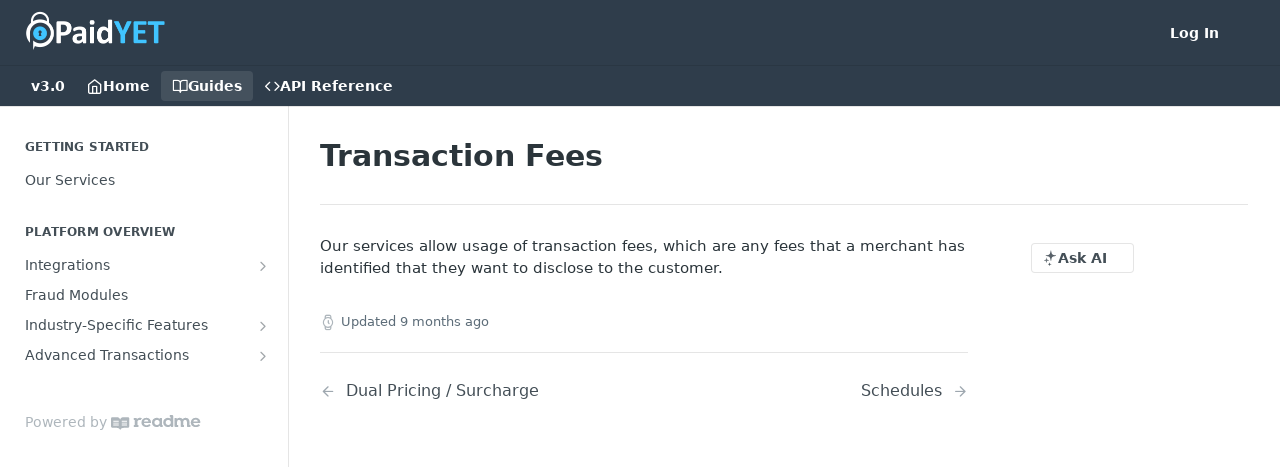

--- FILE ---
content_type: text/html; charset=utf-8
request_url: https://paidyet.readme.io/docs/transaction-fees
body_size: 26239
content:
<!DOCTYPE html><html lang="en" style="" data-color-mode="system" class=" useReactApp  "><head><meta charset="utf-8"><meta name="readme-deploy" content="5.586.0"><meta name="readme-subdomain" content="paidyet"><meta name="readme-repo" content="paidyet-8f33b4e81c73"><meta name="readme-version" content="3.0"><title>Transaction Fees</title><meta name="description" content="Our services allow usage of transaction fees, which are any fees that a merchant has identified that they want to disclose to the customer." data-rh="true"><meta property="og:title" content="Transaction Fees" data-rh="true"><meta property="og:description" content="Our services allow usage of transaction fees, which are any fees that a merchant has identified that they want to disclose to the customer." data-rh="true"><meta property="og:site_name" content="PaidYET API"><meta name="twitter:title" content="Transaction Fees" data-rh="true"><meta name="twitter:description" content="Our services allow usage of transaction fees, which are any fees that a merchant has identified that they want to disclose to the customer." data-rh="true"><meta name="twitter:card" content="summary_large_image"><meta name="viewport" content="width=device-width, initial-scale=1.0"><meta property="og:image" content="https://cdn.readme.io/og-image/create?type=docs&amp;title=Transaction%20Fees&amp;projectTitle=PaidYET%20API&amp;description=Our%20services%20allow%20usage%20of%20transaction%20fees%2C%20which%20are%20any%20fees%20that%20a%20merchant%20has%20identified%20that%20they%20want%20to%20disclose%20to%20the%20customer.&amp;logoUrl=https%3A%2F%2Ffiles.readme.io%2Fb05bf03a3444e9f03509f74f8bf821bfdd9b4fb5658a29227f306f5ef867557d-small-PY_Logo_White_Full.png&amp;color=%232F3D4B&amp;variant=light" data-rh="true"><meta name="twitter:image" content="https://cdn.readme.io/og-image/create?type=docs&amp;title=Transaction%20Fees&amp;projectTitle=PaidYET%20API&amp;description=Our%20services%20allow%20usage%20of%20transaction%20fees%2C%20which%20are%20any%20fees%20that%20a%20merchant%20has%20identified%20that%20they%20want%20to%20disclose%20to%20the%20customer.&amp;logoUrl=https%3A%2F%2Ffiles.readme.io%2Fb05bf03a3444e9f03509f74f8bf821bfdd9b4fb5658a29227f306f5ef867557d-small-PY_Logo_White_Full.png&amp;color=%232F3D4B&amp;variant=light" data-rh="true"><meta property="og:image:width" content="1200"><meta property="og:image:height" content="630"><link id="favicon" rel="shortcut icon" href="https://files.readme.io/7db642c285c4e02b96c7d0b725ab82b02d99646258545daf916839d7e73c18f8-small-lock-blue.png" type="image/png"><link rel="canonical" href="https://paidyet.readme.io/docs/transaction-fees"><script src="https://cdn.readme.io/public/js/unauthorized-redirect.js?1769544920035"></script><script src="https://cdn.readme.io/public/js/cash-dom.min.js?1769544920035"></script><link data-chunk="Footer" rel="preload" as="style" href="https://cdn.readme.io/public/hub/web/Footer.7ca87f1efe735da787ba.css">
<link data-chunk="RMDX" rel="preload" as="style" href="https://cdn.readme.io/public/hub/web/RMDX.9331f322bb5b573f9d25.css">
<link data-chunk="RMDX" rel="preload" as="style" href="https://cdn.readme.io/public/hub/web/7752.dd9645c0c856b2356fb3.css">
<link data-chunk="Doc" rel="preload" as="style" href="https://cdn.readme.io/public/hub/web/Doc.99aa4350129973ca11a0.css">
<link data-chunk="Doc" rel="preload" as="style" href="https://cdn.readme.io/public/hub/web/5346.891136e4479dd9b480d3.css">
<link data-chunk="SuperHubSearch" rel="preload" as="style" href="https://cdn.readme.io/public/hub/web/SuperHubSearch.0a07c236f7325e708425.css">
<link data-chunk="Header" rel="preload" as="style" href="https://cdn.readme.io/public/hub/web/Header.82413ef8974544a1864f.css">
<link data-chunk="Containers-EndUserContainer" rel="preload" as="style" href="https://cdn.readme.io/public/hub/web/Containers-EndUserContainer.3b855d9c94407527758f.css">
<link data-chunk="main" rel="preload" as="style" href="https://cdn.readme.io/public/hub/web/main.cd38a16cc054d740c6dc.css">
<link data-chunk="main" rel="preload" as="style" href="https://cdn.readme.io/public/hub/web/ui-styles.b3499eee362851388373.css">
<link data-chunk="main" rel="preload" as="script" href="https://cdn.readme.io/public/hub/web/main.7d8357026cbbd63d0ec5.js">
<link data-chunk="routes-SuperHub" rel="preload" as="script" href="https://cdn.readme.io/public/hub/web/routes-SuperHub.352f6ae3496e6a32b329.js">
<link data-chunk="Containers-EndUserContainer" rel="preload" as="script" href="https://cdn.readme.io/public/hub/web/Containers-EndUserContainer.bd8e87167ddad537bf76.js">
<link data-chunk="Header" rel="preload" as="script" href="https://cdn.readme.io/public/hub/web/Header.4e788332d29340018c63.js">
<link data-chunk="SuperHubSearch" rel="preload" as="script" href="https://cdn.readme.io/public/hub/web/3766.649eaa2b700c2449e689.js">
<link data-chunk="SuperHubSearch" rel="preload" as="script" href="https://cdn.readme.io/public/hub/web/6123.a2ef3290db790599acca.js">
<link data-chunk="SuperHubSearch" rel="preload" as="script" href="https://cdn.readme.io/public/hub/web/6146.f99bcbc8d654cc36d7c8.js">
<link data-chunk="SuperHubSearch" rel="preload" as="script" href="https://cdn.readme.io/public/hub/web/8836.dbe2a8b6a6809625282d.js">
<link data-chunk="SuperHubSearch" rel="preload" as="script" href="https://cdn.readme.io/public/hub/web/SuperHubSearch.096cfc3639d6f9c74ec8.js">
<link data-chunk="routes-SuperHub-Routes" rel="preload" as="script" href="https://cdn.readme.io/public/hub/web/routes-SuperHub-Routes.53200374e26b7482c85e.js">
<link data-chunk="Doc" rel="preload" as="script" href="https://cdn.readme.io/public/hub/web/6563.536d53a51a39205d3d9b.js">
<link data-chunk="Doc" rel="preload" as="script" href="https://cdn.readme.io/public/hub/web/6652.3900ee39f7cfe0a89511.js">
<link data-chunk="Doc" rel="preload" as="script" href="https://cdn.readme.io/public/hub/web/3781.e78b96a01630dde138be.js">
<link data-chunk="Doc" rel="preload" as="script" href="https://cdn.readme.io/public/hub/web/4581.98a46ad91ab550808446.js">
<link data-chunk="Doc" rel="preload" as="script" href="https://cdn.readme.io/public/hub/web/6349.87b576bc4f9714aa79dd.js">
<link data-chunk="Doc" rel="preload" as="script" href="https://cdn.readme.io/public/hub/web/5346.e010a305fbc52c8ebe3f.js">
<link data-chunk="Doc" rel="preload" as="script" href="https://cdn.readme.io/public/hub/web/4644.e2d313501d7db71a372d.js">
<link data-chunk="Doc" rel="preload" as="script" href="https://cdn.readme.io/public/hub/web/6922.ac23661105c3a4e955a3.js">
<link data-chunk="Doc" rel="preload" as="script" href="https://cdn.readme.io/public/hub/web/3401.6bae7792ced5bd4aa0e7.js">
<link data-chunk="Doc" rel="preload" as="script" href="https://cdn.readme.io/public/hub/web/Doc.a04c49469681dd239670.js">
<link data-chunk="ConnectMetadata" rel="preload" as="script" href="https://cdn.readme.io/public/hub/web/ConnectMetadata.d3beced9628aca1e6cb7.js">
<link data-chunk="RMDX" rel="preload" as="script" href="https://cdn.readme.io/public/hub/web/8424.7ca51ba764db137ea058.js">
<link data-chunk="RMDX" rel="preload" as="script" href="https://cdn.readme.io/public/hub/web/8956.3758e76c308f3296d797.js">
<link data-chunk="RMDX" rel="preload" as="script" href="https://cdn.readme.io/public/hub/web/8850.375069a2e833ef27cc95.js">
<link data-chunk="RMDX" rel="preload" as="script" href="https://cdn.readme.io/public/hub/web/6825.f427a4523e414a1c1ed7.js">
<link data-chunk="RMDX" rel="preload" as="script" href="https://cdn.readme.io/public/hub/web/7752.34580fc8d2ec7b336574.js">
<link data-chunk="RMDX" rel="preload" as="script" href="https://cdn.readme.io/public/hub/web/4986.2517a2689b9d29cfaae5.js">
<link data-chunk="RMDX" rel="preload" as="script" href="https://cdn.readme.io/public/hub/web/RMDX.00ef4af36b1951127c26.js">
<link data-chunk="Footer" rel="preload" as="script" href="https://cdn.readme.io/public/hub/web/Footer.9f1a3307d1d61765d9bb.js">
<link data-chunk="main" rel="stylesheet" href="https://cdn.readme.io/public/hub/web/ui-styles.b3499eee362851388373.css">
<link data-chunk="main" rel="stylesheet" href="https://cdn.readme.io/public/hub/web/main.cd38a16cc054d740c6dc.css">
<link data-chunk="Containers-EndUserContainer" rel="stylesheet" href="https://cdn.readme.io/public/hub/web/Containers-EndUserContainer.3b855d9c94407527758f.css">
<link data-chunk="Header" rel="stylesheet" href="https://cdn.readme.io/public/hub/web/Header.82413ef8974544a1864f.css">
<link data-chunk="SuperHubSearch" rel="stylesheet" href="https://cdn.readme.io/public/hub/web/SuperHubSearch.0a07c236f7325e708425.css">
<link data-chunk="Doc" rel="stylesheet" href="https://cdn.readme.io/public/hub/web/5346.891136e4479dd9b480d3.css">
<link data-chunk="Doc" rel="stylesheet" href="https://cdn.readme.io/public/hub/web/Doc.99aa4350129973ca11a0.css">
<link data-chunk="RMDX" rel="stylesheet" href="https://cdn.readme.io/public/hub/web/7752.dd9645c0c856b2356fb3.css">
<link data-chunk="RMDX" rel="stylesheet" href="https://cdn.readme.io/public/hub/web/RMDX.9331f322bb5b573f9d25.css">
<link data-chunk="Footer" rel="stylesheet" href="https://cdn.readme.io/public/hub/web/Footer.7ca87f1efe735da787ba.css"><!-- CUSTOM CSS--><style title="rm-custom-css">:root{--project-color-primary:#2F3D4B;--project-color-inverse:#fff;--recipe-button-color:#40C4FF;--recipe-button-color-hover:#0096d9;--recipe-button-color-active:#0073a6;--recipe-button-color-focus:rgba(64, 196, 255, 0.25);--recipe-button-color-disabled:#ffffff}[id=enterprise] .ReadMeUI[is=AlgoliaSearch]{--project-color-primary:#2F3D4B;--project-color-inverse:#fff}a{color:var(--color-link-primary,#40c4ff)}a:hover{color:var(--color-link-primary-darken-5,#0096d9)}a.text-muted:hover{color:var(--color-link-primary,#40c4ff)}.btn.btn-primary{background-color:#40c4ff}.btn.btn-primary:hover{background-color:#0096d9}.theme-line #hub-landing-top h2{color:#40c4ff}#hub-landing-top .btn:hover{color:#40c4ff}.theme-line #hub-landing-top .btn:hover{color:#fff}.theme-solid header#hub-header #header-top{background-color:#2f3d4b}.theme-solid.header-gradient header#hub-header #header-top{background:linear-gradient(to bottom,#2f3d4b,#0e171f)}.theme-solid.header-custom header#hub-header #header-top{background-image:url(undefined)}.theme-line header#hub-header #header-top{border-bottom-color:#2f3d4b}.theme-line header#hub-header #header-top .btn{background-color:#2f3d4b}header#hub-header #header-top #header-logo{width:139px;height:40px;margin-top:0;background-image:url(https://files.readme.io/b05bf03a3444e9f03509f74f8bf821bfdd9b4fb5658a29227f306f5ef867557d-small-PY_Logo_White_Full.png)}#hub-subheader-parent #hub-subheader .hub-subheader-breadcrumbs .dropdown-menu a:hover{background-color:#2f3d4b}#subheader-links a.active{color:#2f3d4b!important;box-shadow:inset 0 -2px 0 #2f3d4b}#subheader-links a:hover{color:#2f3d4b!important;box-shadow:inset 0 -2px 0 #2f3d4b;opacity:.7}.discussion .submit-vote.submit-vote-parent.voted a.submit-vote-button{background-color:#40c4ff}section#hub-discuss .discussion a .discuss-body h4{color:#40c4ff}section#hub-discuss .discussion a:hover .discuss-body h4{color:#0096d9}#hub-subheader-parent #hub-subheader.sticky-header.sticky{border-bottom-color:#40c4ff}#hub-subheader-parent #hub-subheader.sticky-header.sticky .search-box{border-bottom-color:#40c4ff}#hub-search-results h3 em{color:#40c4ff}.main_background,.tag-item{background:#40c4ff!important}.main_background:hover{background:#0096d9!important}.main_color{color:#2f3d4b!important}.border_bottom_main_color{border-bottom:2px solid #2f3d4b}.main_color_hover:hover{color:#2f3d4b!important}section#hub-discuss h1{color:#40c4ff}#hub-reference .hub-api .api-definition .api-try-it-out.active{border-color:#40c4ff;background-color:#40c4ff}#hub-reference .hub-api .api-definition .api-try-it-out.active:hover{background-color:#0096d9;border-color:#0096d9}#hub-reference .hub-api .api-definition .api-try-it-out:hover{border-color:#40c4ff;color:#40c4ff}#hub-reference .hub-reference .logs .logs-empty .logs-login-button,#hub-reference .hub-reference .logs .logs-login .logs-login-button{background-color:var(--project-color-primary,#40c4ff);border-color:var(--project-color-primary,#40c4ff)}#hub-reference .hub-reference .logs .logs-empty .logs-login-button:hover,#hub-reference .hub-reference .logs .logs-login .logs-login-button:hover{background-color:#0096d9;border-color:#0096d9}#hub-reference .hub-reference .logs .logs-empty>svg>path,#hub-reference .hub-reference .logs .logs-login>svg>path{fill:#40c4ff;fill:var(--project-color-primary,#40c4ff)}#hub-reference .hub-reference .logs:last-child .logs-empty,#hub-reference .hub-reference .logs:last-child .logs-login{margin-bottom:35px}#hub-reference .hub-reference .hub-reference-section .hub-reference-left header .hub-reference-edit:hover{color:#40c4ff}.main-color-accent{border-bottom:3px solid #2f3d4b;padding-bottom:8px}</style><meta name="loadedProject" content="paidyet"><script>var storedColorMode = `system` === 'system' ? window.localStorage.getItem('color-scheme') : `system`
document.querySelector('[data-color-mode]').setAttribute('data-color-mode', storedColorMode)</script><script id="config" type="application/json" data-json="{&quot;algoliaIndex&quot;:&quot;readme_search_v2&quot;,&quot;amplitude&quot;:{&quot;apiKey&quot;:&quot;dc8065a65ef83d6ad23e37aaf014fc84&quot;,&quot;enabled&quot;:true},&quot;asset_url&quot;:&quot;https://cdn.readme.io&quot;,&quot;dashDomain&quot;:&quot;dash.readme.com&quot;,&quot;domain&quot;:&quot;readme.io&quot;,&quot;domainFull&quot;:&quot;https://dash.readme.com&quot;,&quot;encryptedLocalStorageKey&quot;:&quot;ekfls-2025-03-27&quot;,&quot;fullstory&quot;:{&quot;enabled&quot;:true,&quot;orgId&quot;:&quot;FSV9A&quot;},&quot;git&quot;:{&quot;sync&quot;:{&quot;bitbucket&quot;:{&quot;installationLink&quot;:&quot;https://developer.atlassian.com/console/install/310151e6-ca1a-4a44-9af6-1b523fea0561?signature=AYABeMn9vqFkrg%2F1DrJAQxSyVf4AAAADAAdhd3Mta21zAEthcm46YXdzOmttczp1cy13ZXN0LTI6NzA5NTg3ODM1MjQzOmtleS83MDVlZDY3MC1mNTdjLTQxYjUtOWY5Yi1lM2YyZGNjMTQ2ZTcAuAECAQB4IOp8r3eKNYw8z2v%2FEq3%2FfvrZguoGsXpNSaDveR%2FF%2Fo0BHUxIjSWx71zNK2RycuMYSgAAAH4wfAYJKoZIhvcNAQcGoG8wbQIBADBoBgkqhkiG9w0BBwEwHgYJYIZIAWUDBAEuMBEEDOJgARbqndU9YM%2FRdQIBEIA7unpCah%2BIu53NA72LkkCDhNHOv%2BgRD7agXAO3jXqw0%2FAcBOB0%2F5LmpzB5f6B1HpkmsAN2i2SbsFL30nkAB2F3cy1rbXMAS2Fybjphd3M6a21zOmV1LXdlc3QtMTo3MDk1ODc4MzUyNDM6a2V5LzQ2MzBjZTZiLTAwYzMtNGRlMi04NzdiLTYyN2UyMDYwZTVjYwC4AQICAHijmwVTMt6Oj3F%2B0%2B0cVrojrS8yZ9ktpdfDxqPMSIkvHAGT%[base64]%2BMHwGCSqGSIb3DQEHBqBvMG0CAQAwaAYJKoZIhvcNAQcBMB4GCWCGSAFlAwQBLjARBAzzWhThsIgJwrr%2FY2ECARCAOxoaW9pob21lweyAfrIm6Fw7gd8D%2B%2F8LHk4rl3jjULDM35%2FVPuqBrqKunYZSVCCGNGB3RqpQJr%2FasASiAgAAAAAMAAAQAAAAAAAAAAAAAAAAAEokowLKsF1tMABEq%2BKNyJP%2F%2F%2F%2F%2FAAAAAQAAAAAAAAAAAAAAAQAAADJLzRcp6MkqKR43PUjOiRxxbxXYhLc6vFXEutK3%2BQ71yuPq4dC8pAHruOVQpvVcUSe8dptV8c7wR8BTJjv%2F%2FNe8r0g%3D&amp;product=bitbucket&quot;}}},&quot;metrics&quot;:{&quot;billingCronEnabled&quot;:&quot;true&quot;,&quot;dashUrl&quot;:&quot;https://m.readme.io&quot;,&quot;defaultUrl&quot;:&quot;https://m.readme.io&quot;,&quot;exportMaxRetries&quot;:12,&quot;wsUrl&quot;:&quot;wss://m.readme.io&quot;},&quot;micro&quot;:{&quot;baseUrl&quot;:&quot;https://micro-beta.readme.com&quot;},&quot;proxyUrl&quot;:&quot;https://try.readme.io&quot;,&quot;readmeRecaptchaSiteKey&quot;:&quot;6LesVBYpAAAAAESOCHOyo2kF9SZXPVb54Nwf3i2x&quot;,&quot;releaseVersion&quot;:&quot;5.586.0&quot;,&quot;reservedWords&quot;:{&quot;tools&quot;:[&quot;execute-request&quot;,&quot;get-code-snippet&quot;,&quot;get-endpoint&quot;,&quot;get-request-body&quot;,&quot;get-response-schema&quot;,&quot;get-server-variables&quot;,&quot;list-endpoints&quot;,&quot;list-security-schemes&quot;,&quot;list-specs&quot;,&quot;search-specs&quot;,&quot;search&quot;,&quot;fetch&quot;]},&quot;sentry&quot;:{&quot;dsn&quot;:&quot;https://3bbe57a973254129bcb93e47dc0cc46f@o343074.ingest.sentry.io/2052166&quot;,&quot;enabled&quot;:true},&quot;shMigration&quot;:{&quot;promoVideo&quot;:&quot;&quot;,&quot;forceWaitlist&quot;:false,&quot;migrationPreview&quot;:false},&quot;sslBaseDomain&quot;:&quot;readmessl.com&quot;,&quot;sslGenerationService&quot;:&quot;ssl.readmessl.com&quot;,&quot;stripePk&quot;:&quot;pk_live_5103PML2qXbDukVh7GDAkQoR4NSuLqy8idd5xtdm9407XdPR6o3bo663C1ruEGhXJjpnb2YCpj8EU1UvQYanuCjtr00t1DRCf2a&quot;,&quot;superHub&quot;:{&quot;newProjectsEnabled&quot;:true},&quot;wootric&quot;:{&quot;accountToken&quot;:&quot;NPS-122b75a4&quot;,&quot;enabled&quot;:true}}"></script></head><body class="body-none theme-solid header-solid header-bg-size-auto header-bg-pos-tl header-overlay-circuits reference-layout-row lumosity-normal "><div id="ssr-top"></div><div id="ssr-main"><div class="App ThemeContext ThemeContext_dark ThemeContext_classic" style="--color-primary:#2F3D4B;--color-primary-inverse:#fff;--color-primary-alt:#0e171f;--color-primary-darken-10:#1b232c;--color-primary-darken-20:#080a0c;--color-primary-alpha-25:rgba(47, 61, 75, 0.25);--color-link-primary:#40C4FF;--color-link-primary-darken-5:#26bcff;--color-link-primary-darken-10:#0db4ff;--color-link-primary-darken-20:#0096d9;--color-link-primary-alpha-50:rgba(64, 196, 255, 0.5);--color-link-primary-alpha-25:rgba(64, 196, 255, 0.25);--color-link-background:rgba(64, 196, 255, 0.09);--color-link-text:#384248;--color-login-link:#018ef5;--color-login-link-text:#fff;--color-login-link-darken-10:#0171c2;--color-login-link-primary-alpha-50:rgba(1, 142, 245, 0.5)"><div class="SuperHub2RNxzk6HzHiJ"><div class="ContentWithOwlbotx4PaFDoA1KMz"><div class="ContentWithOwlbot-content2X1XexaN8Lf2"><header class="Header3zzata9F_ZPQ rm-Header_classic Header_collapsible3n0YXfOvb_Al rm-Header"><div class="rm-Header-top Header-topuTMpygDG4e1V Header-top_classic3g7Q6zoBy8zh"><div class="rm-Container rm-Container_flex"><div style="outline:none" tabindex="-1"><a href="#content" target="_self" class="Button Button_md rm-JumpTo Header-jumpTo3IWKQXmhSI5D Button_primary">Jump to Content</a></div><div class="rm-Header-left Header-leftADQdGVqx1wqU"><a class="rm-Logo Header-logo1Xy41PtkzbdG" href="/" target="_self"><img alt="PaidYET API" class="rm-Logo-img rm-Logo-img_lg Header-logo-img3YvV4lcGKkeb" src="https://files.readme.io/b05bf03a3444e9f03509f74f8bf821bfdd9b4fb5658a29227f306f5ef867557d-small-PY_Logo_White_Full.png"/></a></div><div class="rm-Header-left Header-leftADQdGVqx1wqU Header-left_mobile1RG-X93lx6PF"><div><button aria-label="Toggle navigation menu" class="icon-menu menu3d6DYNDa3tk5" type="button"></button><div class=""><div class="Flyout95xhYIIoTKtc undefined rm-Flyout" data-testid="flyout"><div class="MobileFlyout1hHJpUd-nYkd"><a class="rm-MobileFlyout-item NavItem-item1gDDTqaXGhm1 NavItem-item_mobile1qG3gd-Mkck- " href="/" target="_self"><i class="icon-landing-page-2 NavItem-badge1qOxpfTiALoz rm-Header-bottom-link-icon"></i><span class="NavItem-textSlZuuL489uiw">Home</span></a><a aria-current="page" class="rm-MobileFlyout-item NavItem-item1gDDTqaXGhm1 NavItem-item_mobile1qG3gd-Mkck-  active" href="/docs" target="_self"><i class="icon-guides NavItem-badge1qOxpfTiALoz rm-Header-bottom-link-icon"></i><span class="NavItem-textSlZuuL489uiw">Guides</span></a><a class="rm-MobileFlyout-item NavItem-item1gDDTqaXGhm1 NavItem-item_mobile1qG3gd-Mkck- " href="/reference" target="_self"><i class="icon-references NavItem-badge1qOxpfTiALoz rm-Header-bottom-link-icon"></i><span class="NavItem-textSlZuuL489uiw">API Reference</span></a><div class="NavItem-item1gDDTqaXGhm1 NavItem-item_inactiveMQoyhN045qAn">v<!-- -->3.0</div><hr class="MobileFlyout-divider10xf7R2X1MeW"/><a class="rm-MobileFlyout-item NavItem-item1gDDTqaXGhm1 NavItem-item_mobile1qG3gd-Mkck- NavItem_dropdown-muted1xJVuczwGc74" href="/login?redirect_uri=/docs/transaction-fees" target="_self" to="/login?redirect_uri=/docs/transaction-fees">Log In</a><a class="MobileFlyout-logo3Lq1eTlk1K76 Header-logo1Xy41PtkzbdG rm-Logo" href="/" target="_self"><img alt="PaidYET API" class="Header-logo-img3YvV4lcGKkeb rm-Logo-img" src="https://files.readme.io/b05bf03a3444e9f03509f74f8bf821bfdd9b4fb5658a29227f306f5ef867557d-small-PY_Logo_White_Full.png"/></a></div></div></div></div><div class="Header-left-nav2xWPWMNHOGf_"><i aria-hidden="true" class="icon-guides Header-left-nav-icon10glJKFwewOv"></i>Guides</div></div><div class="rm-Header-right Header-right21PC2XTT6aMg"><span class="Header-right_desktop14ja01RUQ7HE"><a href="/login?redirect_uri=/docs/transaction-fees" target="_self" class="Button Button_md Header-link2tXYTgXq85zW NavItem2xSfFaVqfRjy NavItem_mdrYO3ChA2kYvP rm-Header-top-link rm-Header-top-link_login Button_primary_ghost Button_primary">Log In</a></span><div class="Header-searchtb6Foi0-D9Vx"><button aria-label="Search ⌘k" class="rm-SearchToggle" data-symbol="⌘"><div class="rm-SearchToggle-icon icon-search1"></div></button></div><div class="ThemeToggle-wrapper1ZcciJoF3Lq3 Dropdown Dropdown_closed" data-testid="dropdown-container"><button aria-label="Toggle color scheme" id="ThemeToggle-button-static-id-placeholder" aria-haspopup="dialog" class="Button Button_sm rm-ThemeToggle ThemeToggle2xLp9tbEJ0XB Dropdown-toggle Button_primary_ghost Button_primary" type="button"><svg aria-labelledby="ThemeToggle-button-static-id-placeholder" class="Icon ThemeToggle-Icon22I6nqvxacln ThemeToggle-Icon_active2ocLaPY47U28" role="img" viewBox="0 0 24 24"><path class="ThemeToggle-Icon-raysbSO3FKsq2hn" d="M12 2v2"></path><path d="M14.837 16.385a6 6 0 1 1-7.223-7.222c.624-.147.97.66.715 1.248a4 4 0 0 0 5.26 5.259c.589-.255 1.396.09 1.248.715"></path><path d="M16 12a4 4 0 0 0-4-4"></path><path class="ThemeToggle-Icon-raysbSO3FKsq2hn" d="m19 5-1.256 1.256"></path><path class="ThemeToggle-Icon-raysbSO3FKsq2hn" d="M20 12h2"></path></svg><svg aria-labelledby="ThemeToggle-button-static-id-placeholder" class="Icon ThemeToggle-Icon22I6nqvxacln ThemeToggle-Icon_dark3c1eP_qTU7uF" role="img" viewBox="0 0 24 24"><path d="M19 14.79C18.8427 16.4922 18.2039 18.1144 17.1582 19.4668C16.1126 20.8192 14.7035 21.8458 13.0957 22.4265C11.4879 23.0073 9.74798 23.1181 8.0795 22.7461C6.41102 22.3741 4.88299 21.5345 3.67423 20.3258C2.46546 19.117 1.62594 17.589 1.25391 15.9205C0.881876 14.252 0.992717 12.5121 1.57346 10.9043C2.1542 9.29651 3.18083 7.88737 4.53321 6.84175C5.8856 5.79614 7.5078 5.15731 9.21 5C8.21341 6.34827 7.73385 8.00945 7.85853 9.68141C7.98322 11.3534 8.70386 12.9251 9.8894 14.1106C11.0749 15.2961 12.6466 16.0168 14.3186 16.1415C15.9906 16.2662 17.6517 15.7866 19 14.79Z"></path><path class="ThemeToggle-Icon-star2kOSzvXrVCbT" d="M18.3707 1C18.3707 3.22825 16.2282 5.37069 14 5.37069C16.2282 5.37069 18.3707 7.51313 18.3707 9.74138C18.3707 7.51313 20.5132 5.37069 22.7414 5.37069C20.5132 5.37069 18.3707 3.22825 18.3707 1Z"></path></svg><svg aria-labelledby="ThemeToggle-button-static-id-placeholder" class="Icon ThemeToggle-Icon22I6nqvxacln" role="img" viewBox="0 0 24 24"><path class="ThemeToggle-Icon-raysbSO3FKsq2hn" d="M12 1V3"></path><path class="ThemeToggle-Icon-raysbSO3FKsq2hn" d="M18.36 5.64L19.78 4.22"></path><path class="ThemeToggle-Icon-raysbSO3FKsq2hn" d="M21 12H23"></path><path class="ThemeToggle-Icon-raysbSO3FKsq2hn" d="M18.36 18.36L19.78 19.78"></path><path class="ThemeToggle-Icon-raysbSO3FKsq2hn" d="M12 21V23"></path><path class="ThemeToggle-Icon-raysbSO3FKsq2hn" d="M4.22 19.78L5.64 18.36"></path><path class="ThemeToggle-Icon-raysbSO3FKsq2hn" d="M1 12H3"></path><path class="ThemeToggle-Icon-raysbSO3FKsq2hn" d="M4.22 4.22L5.64 5.64"></path><path d="M12 17C14.7614 17 17 14.7614 17 12C17 9.23858 14.7614 7 12 7C9.23858 7 7 9.23858 7 12C7 14.7614 9.23858 17 12 17Z"></path></svg></button></div></div></div></div><div class="Header-bottom2eLKOFXMEmh5 Header-bottom_classic rm-Header-bottom"><div class="rm-Container rm-Container_flex"><nav aria-label="Primary navigation" class="Header-leftADQdGVqx1wqU Header-subnavnVH8URdkgvEl" role="navigation"><span class="Truncate1OzxBYrNNfH3 VersionDropdown1GXDUTxJ1T95 VersionDropdown_inactive rm-Header-bottom-link" style="--Truncate-max-width:150px">v3.0</span><a class="Button Button_md rm-Header-link rm-Header-bottom-link Button_slate_text Header-bottom-link_mobile " href="/" target="_self"><i class="icon-landing-page-2 rm-Header-bottom-link-icon"></i><span>Home</span></a><a aria-current="page" class="Button Button_md rm-Header-link rm-Header-bottom-link Button_slate_text Header-bottom-link_mobile  active" href="/docs" target="_self"><i class="icon-guides rm-Header-bottom-link-icon"></i><span>Guides</span></a><a class="Button Button_md rm-Header-link rm-Header-bottom-link Button_slate_text Header-bottom-link_mobile " href="/reference" target="_self"><i class="icon-references rm-Header-bottom-link-icon"></i><span>API Reference</span></a><div class="Header-subnav-tabyNLkcOA6xAra" style="transform:translateX(0px);width:0"></div></nav><button align="center" justify="between" style="--flex-gap:var(--xs)" class="Button Button_sm Flex Flex_row MobileSubnav1DsTfasXloM2 Button_contrast Button_contrast_outline" type="button"><span class="Button-label">Transaction Fees</span><span class="IconWrapper Icon-wrapper2z2wVIeGsiUy"><span class="Icon3_D2ysxFZ_ll Icon-empty6PuNZVw0joPv" style="--icon-color:inherit;--icon-size:inherit;--icon-stroke-width:2px"></span></span></button></div></div><div class="hub-search-results--reactApp " id="hub-search-results"><div class="hub-container"><div class="modal-backdrop rm-SearchModal" role="button" tabindex="0"><div aria-label="Search Dialog" class="SuperHubSearchI_obvfvvQi4g" id="AppSearch" role="tabpanel" tabindex="0"><div data-focus-guard="true" tabindex="-1" style="width:1px;height:0px;padding:0;overflow:hidden;position:fixed;top:1px;left:1px"></div><div data-focus-lock-disabled="disabled" class="SuperHubSearch-container2BhYey2XE-Ij"><div class="SuperHubSearch-col1km8vLFgOaYj"><div class="SearchBoxnZBxftziZGcz"><input aria-label="Search" autoCapitalize="off" autoComplete="off" autoCorrect="off" spellcheck="false" tabindex="0" aria-required="false" class="Input Input_md SearchBox-inputR4jffU8l10iF" type="search" value=""/></div><div class="SearchTabs3rNhUK3HjrRJ"><div class="Tabs Tabs-list" role="tablist"><div aria-label="All" aria-selected="true" class="SearchTabs-tab1TrpmhQv840T Tabs-listItem Tabs-listItem_active" role="tab" tabindex="1"><span class="SearchTabs-tab1TrpmhQv840T"><span class="IconWrapper Icon-wrapper2z2wVIeGsiUy"><span class="Icon3_D2ysxFZ_ll Icon-empty6PuNZVw0joPv icon" style="--icon-color:inherit;--icon-size:inherit;--icon-stroke-width:2px"></span></span>All</span></div><div aria-label="Pages" aria-selected="false" class="SearchTabs-tab1TrpmhQv840T Tabs-listItem" role="tab" tabindex="1"><span class="SearchTabs-tab1TrpmhQv840T"><span class="IconWrapper Icon-wrapper2z2wVIeGsiUy"><span class="Icon3_D2ysxFZ_ll Icon-empty6PuNZVw0joPv icon" style="--icon-color:inherit;--icon-size:inherit;--icon-stroke-width:2px"></span></span>Pages</span></div></div></div><div class="rm-SearchModal-empty SearchResults35_kFOb1zvxX SearchResults_emptyiWzyXErtNcQJ"><span class="IconWrapper Icon-wrapper2z2wVIeGsiUy"><span class="Icon3_D2ysxFZ_ll Icon-empty6PuNZVw0joPv rm-SearchModal-empty-icon icon icon-search" style="--icon-color:inherit;--icon-size:var(--icon-md);--icon-stroke-width:2px"></span></span><h6 class="Title Title6 rm-SearchModal-empty-text">Start typing to search…</h6></div></div></div><div data-focus-guard="true" tabindex="-1" style="width:1px;height:0px;padding:0;overflow:hidden;position:fixed;top:1px;left:1px"></div></div></div></div></div></header><main class="SuperHubDoc3Z-1XSVTg-Q1 rm-Guides" id="content"><div class="SuperHubDoc-container2RY1FPE4Ewze rm-Container rm-Container_flex"><nav aria-label="Secondary navigation" class="rm-Sidebar hub-sidebar reference-redesign Nav3C5f8FcjkaHj rm-Sidebar_guides" id="hub-sidebar" role="navigation"><div class="Sidebar1t2G1ZJq-vU1 rm-Sidebar hub-sidebar-content"><section class="Sidebar-listWrapper6Q9_yUrG906C rm-Sidebar-section"><h2 class="Sidebar-headingTRQyOa2pk0gh rm-Sidebar-heading">Getting Started</h2><ul class="Sidebar-list_sidebarLayout3RaX72iQNOEI Sidebar-list3cZWQLaBf9k8 rm-Sidebar-list"><li class="Sidebar-item23D-2Kd61_k3"><a class="Sidebar-link2Dsha-r-GKh2 childless text-wrap rm-Sidebar-link" target="_self" href="/docs/our-services"><span class="Sidebar-link-textLuTE1ySm4Kqn"><span class="Sidebar-link-text_label1gCT_uPnx7Gu">Our Services</span></span></a></li></ul></section><section class="Sidebar-listWrapper6Q9_yUrG906C rm-Sidebar-section"><h2 class="Sidebar-headingTRQyOa2pk0gh rm-Sidebar-heading">Platform Overview</h2><ul class="Sidebar-list_sidebarLayout3RaX72iQNOEI Sidebar-list3cZWQLaBf9k8 rm-Sidebar-list"><li class="Sidebar-item23D-2Kd61_k3"><a class="Sidebar-link2Dsha-r-GKh2 Sidebar-link_parent text-wrap rm-Sidebar-link" target="_self" href="/docs/integrations"><span class="Sidebar-link-textLuTE1ySm4Kqn"><span class="Sidebar-link-text_label1gCT_uPnx7Gu">Integrations</span></span><button aria-expanded="false" aria-label="Show subpages for Integrations" class="Sidebar-link-buttonWrapper3hnFHNku8_BJ" type="button"><i aria-hidden="true" class="Sidebar-link-iconnjiqEiZlPn0W Sidebar-link-expandIcon2yVH6SarI6NW icon-chevron-rightward"></i></button></a><ul class="subpages Sidebar-list3cZWQLaBf9k8 rm-Sidebar-list"><li class="Sidebar-item23D-2Kd61_k3"><a class="Sidebar-link2Dsha-r-GKh2 childless subpage text-wrap rm-Sidebar-link" target="_self" href="/docs/api-keys"><span class="Sidebar-link-textLuTE1ySm4Kqn"><span class="Sidebar-link-text_label1gCT_uPnx7Gu">API Keys</span></span></a></li><li class="Sidebar-item23D-2Kd61_k3"><a class="Sidebar-link2Dsha-r-GKh2 childless subpage text-wrap rm-Sidebar-link" target="_self" href="/docs/rest-api"><span class="Sidebar-link-textLuTE1ySm4Kqn"><span class="Sidebar-link-text_label1gCT_uPnx7Gu">REST API</span></span></a></li><li class="Sidebar-item23D-2Kd61_k3"><a class="Sidebar-link2Dsha-r-GKh2 childless subpage text-wrap rm-Sidebar-link" target="_self" href="/docs/sandbox"><span class="Sidebar-link-textLuTE1ySm4Kqn"><span class="Sidebar-link-text_label1gCT_uPnx7Gu">Sandbox</span></span></a></li><li class="Sidebar-item23D-2Kd61_k3"><a class="Sidebar-link2Dsha-r-GKh2 childless subpage text-wrap rm-Sidebar-link" target="_self" href="/docs/hosted-checkout"><span class="Sidebar-link-textLuTE1ySm4Kqn"><span class="Sidebar-link-text_label1gCT_uPnx7Gu">Hosted Checkout</span></span></a></li><li class="Sidebar-item23D-2Kd61_k3"><a class="Sidebar-link2Dsha-r-GKh2 childless subpage text-wrap rm-Sidebar-link" target="_self" href="/docs/payment-terminals"><span class="Sidebar-link-textLuTE1ySm4Kqn"><span class="Sidebar-link-text_label1gCT_uPnx7Gu">Terminals / Devices</span></span></a></li><li class="Sidebar-item23D-2Kd61_k3"><a class="Sidebar-link2Dsha-r-GKh2 childless subpage text-wrap rm-Sidebar-link" target="_self" href="/docs/javascript-widget"><span class="Sidebar-link-textLuTE1ySm4Kqn"><span class="Sidebar-link-text_label1gCT_uPnx7Gu">JavaScript Widget</span></span></a></li><li class="Sidebar-item23D-2Kd61_k3"><a class="Sidebar-link2Dsha-r-GKh2 childless subpage text-wrap rm-Sidebar-link" target="_self" href="/docs/web-hooks"><span class="Sidebar-link-textLuTE1ySm4Kqn"><span class="Sidebar-link-text_label1gCT_uPnx7Gu">Webhooks</span></span></a></li><li class="Sidebar-item23D-2Kd61_k3"><a class="Sidebar-link2Dsha-r-GKh2 childless subpage text-wrap rm-Sidebar-link" target="_self" href="/docs/sdk"><span class="Sidebar-link-textLuTE1ySm4Kqn"><span class="Sidebar-link-text_label1gCT_uPnx7Gu">SDK</span></span></a></li></ul></li><li class="Sidebar-item23D-2Kd61_k3"><a class="Sidebar-link2Dsha-r-GKh2 childless text-wrap rm-Sidebar-link" target="_self" href="/docs/fraud-modules"><span class="Sidebar-link-textLuTE1ySm4Kqn"><span class="Sidebar-link-text_label1gCT_uPnx7Gu">Fraud Modules</span></span></a></li><li class="Sidebar-item23D-2Kd61_k3"><a class="Sidebar-link2Dsha-r-GKh2 Sidebar-link_parent text-wrap rm-Sidebar-link" target="_self" href="/docs/industry-specific-features"><span class="Sidebar-link-textLuTE1ySm4Kqn"><span class="Sidebar-link-text_label1gCT_uPnx7Gu">Industry-Specific Features</span></span><button aria-expanded="false" aria-label="Show subpages for Industry-Specific Features" class="Sidebar-link-buttonWrapper3hnFHNku8_BJ" type="button"><i aria-hidden="true" class="Sidebar-link-iconnjiqEiZlPn0W Sidebar-link-expandIcon2yVH6SarI6NW icon-chevron-rightward"></i></button></a><ul class="subpages Sidebar-list3cZWQLaBf9k8 rm-Sidebar-list"><li class="Sidebar-item23D-2Kd61_k3"><a class="Sidebar-link2Dsha-r-GKh2 childless subpage text-wrap rm-Sidebar-link" target="_self" href="/docs/lodging-feature"><span class="Sidebar-link-textLuTE1ySm4Kqn"><span class="Sidebar-link-text_label1gCT_uPnx7Gu">Lodging</span></span></a></li><li class="Sidebar-item23D-2Kd61_k3"><a class="Sidebar-link2Dsha-r-GKh2 childless subpage text-wrap rm-Sidebar-link" target="_self" href="/docs/ecommerce"><span class="Sidebar-link-textLuTE1ySm4Kqn"><span class="Sidebar-link-text_label1gCT_uPnx7Gu">eCommerce</span></span></a></li><li class="Sidebar-item23D-2Kd61_k3"><a class="Sidebar-link2Dsha-r-GKh2 childless subpage text-wrap rm-Sidebar-link" target="_self" href="/docs/retail-terminals"><span class="Sidebar-link-textLuTE1ySm4Kqn"><span class="Sidebar-link-text_label1gCT_uPnx7Gu">Retail (Terminals)</span></span></a></li><li class="Sidebar-item23D-2Kd61_k3"><a class="Sidebar-link2Dsha-r-GKh2 childless subpage text-wrap rm-Sidebar-link" target="_self" href="/docs/collections"><span class="Sidebar-link-textLuTE1ySm4Kqn"><span class="Sidebar-link-text_label1gCT_uPnx7Gu">Collections</span></span></a></li><li class="Sidebar-item23D-2Kd61_k3"><a class="Sidebar-link2Dsha-r-GKh2 childless subpage text-wrap rm-Sidebar-link" target="_self" href="/docs/payfac"><span class="Sidebar-link-textLuTE1ySm4Kqn"><span class="Sidebar-link-text_label1gCT_uPnx7Gu">Payment Facilitator</span></span></a></li><li class="Sidebar-item23D-2Kd61_k3"><a class="Sidebar-link2Dsha-r-GKh2 childless subpage text-wrap rm-Sidebar-link" target="_self" href="/docs/ach"><span class="Sidebar-link-textLuTE1ySm4Kqn"><span class="Sidebar-link-text_label1gCT_uPnx7Gu">ACH</span></span></a></li></ul></li><li class="Sidebar-item23D-2Kd61_k3"><a class="Sidebar-link2Dsha-r-GKh2 Sidebar-link_parent text-wrap rm-Sidebar-link" target="_self" href="/docs/advanced-transactions"><span class="Sidebar-link-textLuTE1ySm4Kqn"><span class="Sidebar-link-text_label1gCT_uPnx7Gu">Advanced Transactions</span></span><button aria-expanded="false" aria-label="Show subpages for Advanced Transactions" class="Sidebar-link-buttonWrapper3hnFHNku8_BJ" type="button"><i aria-hidden="true" class="Sidebar-link-iconnjiqEiZlPn0W Sidebar-link-expandIcon2yVH6SarI6NW icon-chevron-rightward"></i></button></a><ul class="subpages Sidebar-list3cZWQLaBf9k8 rm-Sidebar-list"><li class="Sidebar-item23D-2Kd61_k3"><a class="Sidebar-link2Dsha-r-GKh2 childless subpage text-wrap rm-Sidebar-link" target="_self" href="/docs/surcharge"><span class="Sidebar-link-textLuTE1ySm4Kqn"><span class="Sidebar-link-text_label1gCT_uPnx7Gu">Dual Pricing / Surcharge</span></span></a></li><li class="Sidebar-item23D-2Kd61_k3"><a aria-current="page" class="Sidebar-link2Dsha-r-GKh2 childless subpage text-wrap rm-Sidebar-link active" target="_self" href="/docs/transaction-fees"><span class="Sidebar-link-textLuTE1ySm4Kqn"><span class="Sidebar-link-text_label1gCT_uPnx7Gu">Transaction Fees</span></span></a></li><li class="Sidebar-item23D-2Kd61_k3"><a class="Sidebar-link2Dsha-r-GKh2 childless subpage text-wrap rm-Sidebar-link" target="_self" href="/docs/schedules"><span class="Sidebar-link-textLuTE1ySm4Kqn"><span class="Sidebar-link-text_label1gCT_uPnx7Gu">Schedules</span></span></a></li><li class="Sidebar-item23D-2Kd61_k3"><a class="Sidebar-link2Dsha-r-GKh2 childless subpage text-wrap rm-Sidebar-link" target="_self" href="/docs/recurring"><span class="Sidebar-link-textLuTE1ySm4Kqn"><span class="Sidebar-link-text_label1gCT_uPnx7Gu">Recurring</span></span></a></li><li class="Sidebar-item23D-2Kd61_k3"><a class="Sidebar-link2Dsha-r-GKh2 childless subpage text-wrap rm-Sidebar-link" target="_self" href="/docs/auth-only-transactions"><span class="Sidebar-link-textLuTE1ySm4Kqn"><span class="Sidebar-link-text_label1gCT_uPnx7Gu">Auth Only Transactions</span></span></a></li></ul></li></ul></section><div class="readme-logo" id="readmeLogo">Powered by<!-- --> <a aria-label="ReadMe" href="https://readme.com?ref_src=hub&amp;project=paidyet" style="color:unset"><svg class="readme-logo-icon" height="50" viewBox="0 0 293 50" width="293"><path d="M114.851 9.35c-9.218 0-15.76 6.482-15.76 15.522 0 9.456 7.196 15.462 16.354 15.462 4.316 0 10.001-1.388 13.158-5.3a1 1 0 0 0-.062-1.345l-2.987-2.942a.978.978 0 0 0-1.37-.01c-2.438 2.415-5.548 3.352-8.382 3.352-4.401 0-8.089-2.438-8.564-7.374h22.231a.492.492 0 0 0 .49-.422c.077-.579.116-1.18.116-1.898 0-4.519-1.606-8.206-4.342-10.882-2.676-2.677-6.482-4.163-10.882-4.163Zm-7.554 12.429c.536-3.985 3.331-6.423 7.375-6.423 2.141 0 3.985.714 5.293 2.082 1.011 1.13 1.784 2.557 2.022 4.34h-14.69ZM286.422 13.513c-2.675-2.676-6.482-4.163-10.882-4.163-9.218 0-15.76 6.482-15.76 15.522 0 9.456 7.196 15.462 16.354 15.462 4.316 0 10.001-1.388 13.159-5.3a1.002 1.002 0 0 0-.062-1.345l-2.988-2.942a.978.978 0 0 0-1.37-.01c-2.437 2.415-5.548 3.352-8.382 3.352-4.401 0-8.088-2.438-8.563-7.374h22.23a.493.493 0 0 0 .491-.422c.076-.579.115-1.18.115-1.897 0-4.52-1.606-8.207-4.342-10.883Zm-18.436 8.266c.536-3.985 3.331-6.423 7.375-6.423 2.141 0 3.985.714 5.293 2.082 1.011 1.13 1.784 2.557 2.022 4.34h-14.69ZM167.264 33.54l.003-.039h-1.541V11.238c0-.682-.552-1.234-1.233-1.234h-4.561c-.682 0-1.234.553-1.234 1.234v2.146c-2.615-2.491-6.119-4.034-10.158-4.034-8.921 0-15.165 6.66-15.165 15.522 0 8.741 6.186 15.462 15.165 15.462 4.579 0 8.087-1.903 10.585-4.757v1.202a2.961 2.961 0 0 0 2.961 2.96h4.987c.681 0 1.234-.552 1.234-1.233v-3.77c0-.614-.456-1.1-1.043-1.196Zm-17.416-.164c-4.876 0-8.385-3.747-8.385-8.504 0-4.817 3.509-8.564 8.385-8.564 4.401 0 8.266 3.092 8.266 8.564 0 5.411-3.865 8.504-8.266 8.504ZM257.585 33.502h-2.222V22.077c0-7.613-4.817-12.727-12.192-12.727-4.459 0-7.909 1.843-10.228 4.58-2.021-2.915-5.293-4.58-9.515-4.58s-7.362 1.808-9.445 4.496v-2.667c0-.681-.552-1.234-1.233-1.234h-4.561c-.682 0-1.234.553-1.234 1.234v26.249a2.312 2.312 0 0 0 2.312 2.311h8.173c.681 0 1.233-.552 1.233-1.233v-3.77c0-.682-.552-1.234-1.233-1.234h-2.218v-10.77c0-3.866 2.497-6.305 6.124-6.305 3.569 0 5.65 2.438 5.65 6.304v14.697a2.312 2.312 0 0 0 2.312 2.311h7.307c.678 0 1.228-.55 1.228-1.228V34.73c0-.678-.55-1.228-1.228-1.228h-1.352v-10.77c0-3.866 2.557-6.304 6.125-6.304s5.709 2.438 5.709 6.304V33.5l.004 3.083v.843a2.311 2.311 0 0 0 2.311 2.312h8.173c.682 0 1.234-.552 1.234-1.234v-3.77c0-.681-.553-1.234-1.234-1.234ZM199.36.005h-6.647c-.681 0-1.233.553-1.233 1.234v3.77c0 .682.552 1.234 1.233 1.234h.353l-.001.007h.99v6.074c-2.438-1.844-5.471-2.974-8.921-2.974-8.919 0-15.164 6.66-15.164 15.522 0 8.741 6.185 15.462 15.164 15.462 4.328 0 7.688-1.712 10.153-4.307v2.478c0 .682.552 1.234 1.233 1.234h4.561c.682 0 1.234-.552 1.234-1.234V34.36l.006-.001V2.966a2.961 2.961 0 0 0-2.961-2.96Zm-12.917 33.371c-4.877 0-8.385-3.747-8.385-8.504 0-4.817 3.508-8.564 8.385-8.564 4.401 0 8.266 3.092 8.266 8.564 0 5.412-3.865 8.504-8.266 8.504ZM54.631 7.158H40.196c-5.072 0-9.307 3.551-10.375 8.3-1.068-4.749-5.304-8.3-10.375-8.3H5.01A5.01 5.01 0 0 0 0 12.168v25.4a5.01 5.01 0 0 0 5.01 5.01h9.579c9.99.031 13.266 2.377 14.844 7.172a.428.428 0 0 0 .388.255.424.424 0 0 0 .387-.255c1.578-4.795 4.854-7.14 14.844-7.171h9.58a5.01 5.01 0 0 0 5.01-5.01V12.167a5.01 5.01 0 0 0-5.01-5.01Zm-29.606 27.21c0 .294-.24.534-.534.534H8.175a.535.535 0 0 1-.535-.535v-2.03c0-.296.24-.535.535-.535H24.49c.295 0 .534.24.534.535v2.03Zm0-6.32c0 .294-.24.534-.534.534H8.175a.535.535 0 0 1-.535-.535v-2.03c0-.296.24-.535.535-.535H24.49c.295 0 .534.24.534.535v2.03Zm0-6.32c0 .294-.24.534-.534.534H8.175a.535.535 0 0 1-.535-.535v-2.03c0-.296.24-.535.535-.535H24.49c.295 0 .534.24.534.535v2.03Zm26.976 12.64c0 .294-.24.534-.535.534H35.151a.535.535 0 0 1-.535-.535v-2.03c0-.296.24-.535.535-.535h16.315c.296 0 .535.24.535.535v2.03Zm0-6.32c0 .294-.24.534-.535.534H35.151a.535.535 0 0 1-.535-.535v-2.03c0-.296.24-.535.535-.535h16.315c.296 0 .535.24.535.535v2.03Zm0-6.32c0 .294-.24.534-.535.534H35.151a.535.535 0 0 1-.535-.535v-2.03c0-.296.24-.535.535-.535h16.315c.296 0 .535.24.535.535v2.03ZM100.322 10.883c-.967-.651-3.238-1.75-7.368-1.533-3.743.196-6.661 1.963-8.623 5.114v-.594l-.002-.022v-.884a2.96 2.96 0 0 0-2.96-2.961h-6.45c-.68 0-1.233.552-1.233 1.234v3.896c0 .68.553 1.233 1.234 1.233h1.137-.48.664l.002.001h1.367v17.134h-2.216c-.675 0-1.222.547-1.222 1.222v3.794c0 .675.547 1.222 1.222 1.222h12.693c.674 0 1.22-.547 1.22-1.221v-3.795c0-.675-.546-1.222-1.22-1.222h-2.211v-9.759c0-4.163 2.444-6.996 6.363-7.196 1.825-.092 3.115.187 3.906.453.22.075.45-.037.548-.249a16.908 16.908 0 0 1 3.676-5.155.454.454 0 0 0-.048-.712h.001Z"></path></svg></a></div></div><button aria-label="Hide sidebar navigation" class="Nav-toggle-collapse39KxgTH727KL" type="button"></button></nav><article class="SuperHubDoc-article3ArTrEavUTKg rm-Article rm-Guides-SuperHub"><header id="content-head"><div class="row clearfix"><div class="col-xs-9"><h1>Transaction Fees</h1></div></div></header><div class="grid-container-fluid" id="content-container"><section class="content-body grid-75 "><div class="rm-Markdown markdown-body rm-Markdown markdown-body ng-non-bindable"><style>/*! tailwindcss v4.1.17 | MIT License | https://tailwindcss.com */
@layer theme, base, components, utilities;
@layer utilities;
</style><p>Our services allow usage of transaction fees, which are any fees that a merchant has identified that they want to disclose to the customer.</p></div><div align="center" class="Flex Flex_row " justify="between" style="--flex-gap:var(--md)"><div class="UpdatedAt"><p class="DateLine "><i class="icon icon-watch"></i>Updated<!-- --> <!-- -->9 months ago<!-- --> </p></div></div><hr class="NextStepsDivider"/><nav aria-label="Pagination Controls" class="PaginationControlsjDYuqu8pBMUy rm-Pagination"><a class="PaginationControls-link254uPEbaP92i PaginationControls-link_left1G58BmNHDbVm" aria-label="Previous Page: Dual Pricing / Surcharge" href="/docs/surcharge"><span class="PaginationControls-iconZbaZ3tgyhNmI icon-arrow-left2"></span><div class="PaginationControls-text3qEXHZU00znD PaginationControls-text_left3wBkn4C9R0W_">Dual Pricing / Surcharge</div></a><a class="PaginationControls-link254uPEbaP92i PaginationControls-link_right5lsfuICZqXYk" aria-label="Next Page: Schedules" href="/docs/schedules"><div class="PaginationControls-text3qEXHZU00znD PaginationControls-text_right3EIfWubgRVVP">Schedules</div><span class="PaginationControls-iconZbaZ3tgyhNmI icon-arrow-right2"></span></a></nav></section><section class="content-toc grid-25 "><div class="AIDropdownzmvdRdsNayZl  rm-AIDropdown" style="display:flex;justify-content:flex-start;width:100%;margin-bottom:1rem;z-index:50"><div class="Dropdown Dropdown_closed" data-testid="dropdown-container"><button aria-haspopup="dialog" class="Button Button_sm Dropdown-toggle Button_secondary Button_secondary_outline" type="button"><svg aria-hidden="true" class="Sparkle2v30M7Hw3dl4" fill="none" height="16" viewBox="0 0 24 24"><path class="Sparkle-sparklelcqeshUKPe_0 Sparkle-sparkle11cIEtq5vfQYN" d="M13.386 0.544156C13.6474 0.544156 13.8381 0.735298 13.8882 1.00658C14.6014 6.51073 15.375 7.34473 20.8191 7.9473C21.1002 7.9773 21.2914 8.18815 21.2914 8.44958C21.2914 8.71101 21.1002 8.91158 20.8191 8.95187C15.375 9.55444 14.6014 10.388 13.8882 15.8926C13.8381 16.1639 13.6474 16.3447 13.386 16.3447C13.1245 16.3447 12.9342 16.1639 12.894 15.8926C12.1808 10.388 11.3974 9.55444 5.9631 8.95187C5.67167 8.91158 5.48096 8.71058 5.48096 8.44958C5.48096 8.18816 5.67167 7.9773 5.9631 7.9473C11.3871 7.23415 12.1405 6.50087 12.894 1.00658C12.9342 0.735298 13.125 0.544156 13.386 0.544156Z"></path><path class="Sparkle-sparklelcqeshUKPe_0 Sparkle-sparkle21gfJNRShkozs" d="M6.91762 11.9649C6.89747 11.7841 6.76676 11.6636 6.57605 11.6636C6.39519 11.6636 6.26447 11.7841 6.24433 11.9851C5.91305 14.6671 5.79262 14.7374 3.06005 15.1792C2.83933 15.2092 2.70862 15.3198 2.70862 15.5208C2.70862 15.7016 2.83933 15.8221 3.02019 15.8624C5.77247 16.3745 5.91305 16.3646 6.24433 19.0565C6.26447 19.2472 6.39519 19.3779 6.57605 19.3779C6.76676 19.3779 6.89748 19.2472 6.91762 19.0664C7.26905 16.3342 7.36933 16.2438 10.1418 15.8624C10.3226 15.8319 10.4533 15.7016 10.4533 15.5208C10.4533 15.3301 10.3226 15.2092 10.1418 15.1792L10.0872 15.1687C7.36813 14.6468 7.27652 14.6292 6.91762 11.9649Z"></path><path class="Sparkle-sparklelcqeshUKPe_0 Sparkle-sparkle32dBi_09wSJXH" d="M11.6486 18.7555C11.6182 18.6449 11.5577 18.5746 11.4377 18.5746C11.3173 18.5746 11.2564 18.6449 11.2264 18.7555C10.9153 20.4329 10.9354 20.4531 9.1873 20.8045C9.07715 20.8246 8.99658 20.8949 8.99658 21.0153C8.99658 21.1362 9.07715 21.2065 9.18772 21.2262C10.935 21.5781 10.875 21.6179 11.2264 23.2756C11.2569 23.3858 11.3173 23.4561 11.4377 23.4561C11.5582 23.4561 11.6186 23.3858 11.6486 23.2756C12 21.6179 11.9499 21.5776 13.6873 21.2262C13.8082 21.2061 13.8784 21.1358 13.8784 21.0153C13.8784 20.8945 13.8077 20.8246 13.6877 20.8045C11.94 20.4732 11.9597 20.4329 11.6486 18.7555Z"></path><linearGradient id="sparkle-gradient" x1="0%" x2="50%" y1="0%" y2="0%"><stop offset="0%"></stop><stop offset="100%"></stop></linearGradient></svg><span>Ask AI</span><span class="IconWrapper Icon-wrapper2z2wVIeGsiUy"><span class="Icon3_D2ysxFZ_ll Icon-empty6PuNZVw0joPv" style="--icon-color:inherit;--icon-size:inherit;--icon-stroke-width:2px"></span></span></button></div></div></section></div></article></div></main><footer aria-label="Status banner" class="Footer2U8XAPoGhlgO AppFooter rm-Banners"></footer><div class="ModalWrapper" id="ChatGPT-modal"></div></div></div></div><div class="ModalWrapper" id="tutorialmodal-root"></div></div></div><div class="ng-non-bindable"><script id="ssr-props" type="application/json">{"sidebars":{},"apiBaseUrl":"/","baseUrl":"/","search":{"appId":"T28YKFATPY","searchApiKey":"[base64]","indexName":"readme_search_v2","projectsMeta":[{"modules":{"landing":true,"docs":true,"examples":true,"reference":true,"graphql":false,"changelog":false,"discuss":false,"suggested_edits":false,"logs":false,"custompages":false,"tutorials":false},"id":"651ee432730c6a0053f2a963","name":"PaidYET API","subdomain":"paidyet","subpath":"","nav_names":{"docs":"","reference":"","changelog":"","discuss":"","recipes":"","tutorials":""}}],"urlManagerOpts":{"lang":"en","parent":{"childrenProjects":[]},"project":{"subdomain":"paidyet"},"version":"3.0"}},"customBlocks":[],"document":{"allow_crawlers":"disabled","appearance":{"icon":{"name":null,"type":null}},"category":{"uri":"/branches/3.0/categories/guides/Platform Overview"},"content":{"body":null,"excerpt":null,"link":{"url":null,"new_tab":false},"next":{"description":null,"pages":[]}},"metadata":{"description":null,"image":{"uri":null,"url":null},"keywords":null,"title":null},"parent":{"uri":"/branches/3.0/guides/advanced-transactions"},"privacy":{"view":"public"},"slug":"transaction-fees","state":"current","title":"Transaction Fees","type":"basic","href":{"dash":"https://dash.readme.com/project/paidyet/v3.0/docs/transaction-fees","hub":"https://paidyet.readme.io/docs/transaction-fees","github_url":null},"links":{"project":"/projects/me"},"project":{"name":"PaidYET API","subdomain":"paidyet","uri":"/projects/me"},"renderable":{"status":true},"updated_at":"2025-05-14T00:38:36.769Z","uri":"/branches/3.0/guides/transaction-fees"},"meta":{"baseUrl":"/","description":"Our services allow usage of transaction fees, which are any fees that a merchant has identified that they want to disclose to the customer.","hidden":false,"image":[],"metaTitle":"Transaction Fees","robots":"noindex","slug":"transaction-fees","title":"Transaction Fees","type":"docs"},"rdmd":{"dehydrated":{"toc":"","body":"\u003cstyle>/*! tailwindcss v4.1.17 | MIT License | https://tailwindcss.com */\n@layer theme, base, components, utilities;\n@layer utilities;\n\u003c/style>\u003cp>Our services allow usage of transaction fees, which are any fees that a merchant has identified that they want to disclose to the customer.\u003c/p>","css":"/*! tailwindcss v4.1.17 | MIT License | https://tailwindcss.com */\n@layer theme, base, components, utilities;\n@layer utilities;\n"},"opts":{"alwaysThrow":false,"compatibilityMode":false,"copyButtons":true,"correctnewlines":false,"markdownOptions":{"fences":true,"commonmark":true,"gfm":true,"ruleSpaces":false,"listItemIndent":"1","spacedTable":true,"paddedTable":true},"lazyImages":true,"normalize":true,"safeMode":false,"settings":{"position":false},"theme":"light","opts":{"customBlocks":{},"resourceID":"/branches/3.0/guides/transaction-fees","resourceType":"page"},"components":{},"baseUrl":"/","terms":[{"_id":"651ee432730c6a0053f2a964","term":"parliament","definition":"Owls are generally solitary, but when seen together the group is called a 'parliament'!"}],"variables":{"user":{},"defaults":[{"source":"server","type":"","_id":"65c68a21009e0b0011624adb","name":"environment","default":"api","apiSetting":"65c688f8cb4ab5007164492a"},{"source":"server","type":"","_id":"65c68a21009e0b0011624ada","name":"server","default":"paidyet","apiSetting":"65c688f8cb4ab5007164492a"},{"source":"security","type":"http","_id":"65c68a21009e0b0011624ad9","name":"name","scheme":"bearer","apiSetting":"65c688f8cb4ab5007164492a"},{"source":"security","type":"http","_id":"6814d310a293860010352f97","name":"BearerAuth","scheme":"bearer","apiSetting":"65c68b90e036ce001d3a2ee7"}]}}},"sidebar":[{"pages":[{"deprecated":false,"hidden":false,"isBodyEmpty":false,"renderable":{"status":true},"slug":"our-services","title":"Our Services","type":"basic","updatedAt":"2025-12-23T16:57:57.000Z","pages":[],"uri":"/branches/3.0/guides/our-services","category":"/branches/3.0/categories/guides/Getting Started","parent":null}],"title":"Getting Started","uri":"/branches/3.0/categories/guides/Getting Started"},{"pages":[{"deprecated":false,"hidden":false,"isBodyEmpty":false,"renderable":{"status":true},"slug":"integrations","title":"Integrations","type":"basic","updatedAt":"2025-12-23T16:57:57.000Z","pages":[{"deprecated":false,"hidden":false,"isBodyEmpty":false,"renderable":{"status":true},"slug":"api-keys","title":"API Keys","type":"basic","updatedAt":"2025-12-31T18:36:24.000Z","pages":[],"uri":"/branches/3.0/guides/api-keys","category":"/branches/3.0/categories/guides/Platform Overview","parent":"/branches/3.0/guides/integrations"},{"deprecated":false,"hidden":false,"isBodyEmpty":false,"renderable":{"status":true},"slug":"rest-api","title":"REST API","type":"basic","updatedAt":"2025-12-23T16:57:57.000Z","pages":[],"uri":"/branches/3.0/guides/rest-api","category":"/branches/3.0/categories/guides/Platform Overview","parent":"/branches/3.0/guides/integrations"},{"deprecated":false,"hidden":false,"isBodyEmpty":false,"renderable":{"status":true},"slug":"sandbox","title":"Sandbox","type":"basic","updatedAt":"2025-12-23T16:57:57.000Z","pages":[],"uri":"/branches/3.0/guides/sandbox","category":"/branches/3.0/categories/guides/Platform Overview","parent":"/branches/3.0/guides/integrations"},{"deprecated":false,"hidden":false,"isBodyEmpty":false,"renderable":{"status":true},"slug":"hosted-checkout","title":"Hosted Checkout","type":"basic","updatedAt":"2025-12-11T21:39:27.000Z","pages":[],"uri":"/branches/3.0/guides/hosted-checkout","category":"/branches/3.0/categories/guides/Platform Overview","parent":"/branches/3.0/guides/integrations"},{"deprecated":false,"hidden":false,"isBodyEmpty":false,"renderable":{"status":true},"slug":"payment-terminals","title":"Terminals / Devices","type":"basic","updatedAt":"2025-12-11T21:39:27.000Z","pages":[],"uri":"/branches/3.0/guides/payment-terminals","category":"/branches/3.0/categories/guides/Platform Overview","parent":"/branches/3.0/guides/integrations"},{"deprecated":false,"hidden":false,"isBodyEmpty":false,"renderable":{"status":true},"slug":"javascript-widget","title":"JavaScript Widget","type":"basic","updatedAt":"2025-12-23T16:57:57.000Z","pages":[],"uri":"/branches/3.0/guides/javascript-widget","category":"/branches/3.0/categories/guides/Platform Overview","parent":"/branches/3.0/guides/integrations"},{"deprecated":false,"hidden":false,"isBodyEmpty":false,"renderable":{"status":true},"slug":"web-hooks","title":"Webhooks","type":"basic","updatedAt":"2025-12-23T16:57:57.000Z","pages":[],"uri":"/branches/3.0/guides/web-hooks","category":"/branches/3.0/categories/guides/Platform Overview","parent":"/branches/3.0/guides/integrations"},{"deprecated":false,"hidden":false,"isBodyEmpty":false,"renderable":{"status":true},"slug":"sdk","title":"SDK","type":"basic","updatedAt":"2025-12-23T16:57:57.000Z","pages":[],"uri":"/branches/3.0/guides/sdk","category":"/branches/3.0/categories/guides/Platform Overview","parent":"/branches/3.0/guides/integrations"}],"uri":"/branches/3.0/guides/integrations","category":"/branches/3.0/categories/guides/Platform Overview","parent":null},{"deprecated":false,"hidden":false,"isBodyEmpty":false,"renderable":{"status":true},"slug":"fraud-modules","title":"Fraud Modules","type":"basic","updatedAt":"2025-12-11T21:39:27.000Z","pages":[],"uri":"/branches/3.0/guides/fraud-modules","category":"/branches/3.0/categories/guides/Platform Overview","parent":null},{"deprecated":false,"hidden":false,"isBodyEmpty":false,"renderable":{"status":true},"slug":"industry-specific-features","title":"Industry-Specific Features","type":"basic","updatedAt":"2025-12-11T21:39:27.000Z","pages":[{"deprecated":false,"hidden":false,"isBodyEmpty":false,"renderable":{"status":true},"slug":"lodging-feature","title":"Lodging","type":"basic","updatedAt":"2025-12-11T21:39:27.000Z","pages":[],"uri":"/branches/3.0/guides/lodging-feature","category":"/branches/3.0/categories/guides/Platform Overview","parent":"/branches/3.0/guides/industry-specific-features"},{"deprecated":false,"hidden":false,"isBodyEmpty":false,"renderable":{"status":true},"slug":"ecommerce","title":"eCommerce","type":"basic","updatedAt":"2025-12-23T16:57:57.000Z","pages":[],"uri":"/branches/3.0/guides/ecommerce","category":"/branches/3.0/categories/guides/Platform Overview","parent":"/branches/3.0/guides/industry-specific-features"},{"deprecated":false,"hidden":false,"isBodyEmpty":false,"renderable":{"status":true},"slug":"retail-terminals","title":"Retail (Terminals)","type":"basic","updatedAt":"2025-12-23T16:57:57.000Z","pages":[],"uri":"/branches/3.0/guides/retail-terminals","category":"/branches/3.0/categories/guides/Platform Overview","parent":"/branches/3.0/guides/industry-specific-features"},{"deprecated":false,"hidden":false,"isBodyEmpty":false,"renderable":{"status":true},"slug":"collections","title":"Collections","type":"basic","updatedAt":"2025-12-23T16:57:57.000Z","pages":[],"uri":"/branches/3.0/guides/collections","category":"/branches/3.0/categories/guides/Platform Overview","parent":"/branches/3.0/guides/industry-specific-features"},{"deprecated":false,"hidden":false,"isBodyEmpty":false,"renderable":{"status":true},"slug":"payfac","title":"Payment Facilitator","type":"basic","updatedAt":"2025-12-31T18:36:24.000Z","pages":[],"uri":"/branches/3.0/guides/payfac","category":"/branches/3.0/categories/guides/Platform Overview","parent":"/branches/3.0/guides/industry-specific-features"},{"deprecated":false,"hidden":false,"isBodyEmpty":false,"renderable":{"status":true},"slug":"ach","title":"ACH","type":"basic","updatedAt":"2025-12-23T16:57:57.000Z","pages":[],"uri":"/branches/3.0/guides/ach","category":"/branches/3.0/categories/guides/Platform Overview","parent":"/branches/3.0/guides/industry-specific-features"}],"uri":"/branches/3.0/guides/industry-specific-features","category":"/branches/3.0/categories/guides/Platform Overview","parent":null},{"deprecated":false,"hidden":false,"isBodyEmpty":false,"renderable":{"status":true},"slug":"advanced-transactions","title":"Advanced Transactions","type":"basic","updatedAt":"2025-12-31T18:36:24.000Z","pages":[{"deprecated":false,"hidden":false,"isBodyEmpty":false,"renderable":{"status":true},"slug":"surcharge","title":"Dual Pricing / Surcharge","type":"basic","updatedAt":"2025-12-23T16:57:57.000Z","pages":[],"uri":"/branches/3.0/guides/surcharge","category":"/branches/3.0/categories/guides/Platform Overview","parent":"/branches/3.0/guides/advanced-transactions"},{"deprecated":false,"hidden":false,"isBodyEmpty":false,"renderable":{"status":true},"slug":"transaction-fees","title":"Transaction Fees","type":"basic","updatedAt":"2025-12-31T18:36:24.000Z","pages":[],"uri":"/branches/3.0/guides/transaction-fees","category":"/branches/3.0/categories/guides/Platform Overview","parent":"/branches/3.0/guides/advanced-transactions"},{"deprecated":false,"hidden":false,"isBodyEmpty":false,"renderable":{"status":true},"slug":"schedules","title":"Schedules","type":"basic","updatedAt":"2025-05-20T15:53:00.000Z","pages":[],"uri":"/branches/3.0/guides/schedules","category":"/branches/3.0/categories/guides/Platform Overview","parent":"/branches/3.0/guides/advanced-transactions"},{"deprecated":false,"hidden":false,"isBodyEmpty":false,"renderable":{"status":true},"slug":"recurring","title":"Recurring","type":"basic","updatedAt":"2025-12-23T16:57:57.000Z","pages":[],"uri":"/branches/3.0/guides/recurring","category":"/branches/3.0/categories/guides/Platform Overview","parent":"/branches/3.0/guides/advanced-transactions"},{"deprecated":false,"hidden":false,"isBodyEmpty":false,"renderable":{"status":true},"slug":"auth-only-transactions","title":"Auth Only Transactions","type":"basic","updatedAt":"2025-05-20T15:53:00.000Z","pages":[],"uri":"/branches/3.0/guides/auth-only-transactions","category":"/branches/3.0/categories/guides/Platform Overview","parent":"/branches/3.0/guides/advanced-transactions"}],"uri":"/branches/3.0/guides/advanced-transactions","category":"/branches/3.0/categories/guides/Platform Overview","parent":null}],"title":"Platform Overview","uri":"/branches/3.0/categories/guides/Platform Overview"}],"aiConfig":{"enabled":false,"settings":{"errors":null,"styleguide":null,"warnings":null}},"config":{"algoliaIndex":"readme_search_v2","amplitude":{"apiKey":"dc8065a65ef83d6ad23e37aaf014fc84","enabled":true},"asset_url":"https://cdn.readme.io","dashDomain":"dash.readme.com","domain":"readme.io","domainFull":"https://dash.readme.com","encryptedLocalStorageKey":"ekfls-2025-03-27","fullstory":{"enabled":true,"orgId":"FSV9A"},"git":{"sync":{"bitbucket":{"installationLink":"https://developer.atlassian.com/console/install/310151e6-ca1a-4a44-9af6-1b523fea0561?signature=AYABeMn9vqFkrg%2F1DrJAQxSyVf4AAAADAAdhd3Mta21zAEthcm46YXdzOmttczp1cy13ZXN0LTI6NzA5NTg3ODM1MjQzOmtleS83MDVlZDY3MC1mNTdjLTQxYjUtOWY5Yi1lM2YyZGNjMTQ2ZTcAuAECAQB4IOp8r3eKNYw8z2v%2FEq3%2FfvrZguoGsXpNSaDveR%2FF%2Fo0BHUxIjSWx71zNK2RycuMYSgAAAH4wfAYJKoZIhvcNAQcGoG8wbQIBADBoBgkqhkiG9w0BBwEwHgYJYIZIAWUDBAEuMBEEDOJgARbqndU9YM%2FRdQIBEIA7unpCah%2BIu53NA72LkkCDhNHOv%2BgRD7agXAO3jXqw0%2FAcBOB0%2F5LmpzB5f6B1HpkmsAN2i2SbsFL30nkAB2F3cy1rbXMAS2Fybjphd3M6a21zOmV1LXdlc3QtMTo3MDk1ODc4MzUyNDM6a2V5LzQ2MzBjZTZiLTAwYzMtNGRlMi04NzdiLTYyN2UyMDYwZTVjYwC4AQICAHijmwVTMt6Oj3F%2B0%2B0cVrojrS8yZ9ktpdfDxqPMSIkvHAGT%[base64]%2BMHwGCSqGSIb3DQEHBqBvMG0CAQAwaAYJKoZIhvcNAQcBMB4GCWCGSAFlAwQBLjARBAzzWhThsIgJwrr%2FY2ECARCAOxoaW9pob21lweyAfrIm6Fw7gd8D%2B%2F8LHk4rl3jjULDM35%2FVPuqBrqKunYZSVCCGNGB3RqpQJr%2FasASiAgAAAAAMAAAQAAAAAAAAAAAAAAAAAEokowLKsF1tMABEq%2BKNyJP%2F%2F%2F%2F%2FAAAAAQAAAAAAAAAAAAAAAQAAADJLzRcp6MkqKR43PUjOiRxxbxXYhLc6vFXEutK3%2BQ71yuPq4dC8pAHruOVQpvVcUSe8dptV8c7wR8BTJjv%2F%2FNe8r0g%3D&product=bitbucket"}}},"metrics":{"billingCronEnabled":"true","dashUrl":"https://m.readme.io","defaultUrl":"https://m.readme.io","exportMaxRetries":12,"wsUrl":"wss://m.readme.io"},"micro":{"baseUrl":"https://micro-beta.readme.com"},"proxyUrl":"https://try.readme.io","readmeRecaptchaSiteKey":"6LesVBYpAAAAAESOCHOyo2kF9SZXPVb54Nwf3i2x","releaseVersion":"5.586.0","reservedWords":{"tools":["execute-request","get-code-snippet","get-endpoint","get-request-body","get-response-schema","get-server-variables","list-endpoints","list-security-schemes","list-specs","search-specs","search","fetch"]},"sentry":{"dsn":"https://3bbe57a973254129bcb93e47dc0cc46f@o343074.ingest.sentry.io/2052166","enabled":true},"shMigration":{"promoVideo":"","forceWaitlist":false,"migrationPreview":false},"sslBaseDomain":"readmessl.com","sslGenerationService":"ssl.readmessl.com","stripePk":"pk_live_5103PML2qXbDukVh7GDAkQoR4NSuLqy8idd5xtdm9407XdPR6o3bo663C1ruEGhXJjpnb2YCpj8EU1UvQYanuCjtr00t1DRCf2a","superHub":{"newProjectsEnabled":true},"wootric":{"accountToken":"NPS-122b75a4","enabled":true}},"context":{"labs":{},"user":{"isAuthenticated":false},"terms":[{"_id":"651ee432730c6a0053f2a964","term":"parliament","definition":"Owls are generally solitary, but when seen together the group is called a 'parliament'!"}],"variables":{"user":{},"defaults":[{"source":"server","type":"","_id":"65c68a21009e0b0011624adb","name":"environment","default":"api","apiSetting":"65c688f8cb4ab5007164492a"},{"source":"server","type":"","_id":"65c68a21009e0b0011624ada","name":"server","default":"paidyet","apiSetting":"65c688f8cb4ab5007164492a"},{"source":"security","type":"http","_id":"65c68a21009e0b0011624ad9","name":"name","scheme":"bearer","apiSetting":"65c688f8cb4ab5007164492a"},{"source":"security","type":"http","_id":"6814d310a293860010352f97","name":"BearerAuth","scheme":"bearer","apiSetting":"65c68b90e036ce001d3a2ee7"}]},"project":{"_id":"651ee432730c6a0053f2a963","accessRules":{"branch_merge":{"admin":true,"editor":false},"branch_approve":{"admin":true,"editor":false}},"ai":{"chat":{"knowledge":{"custom_knowledge":null,"use_project_knowledge":false},"models":[]}},"appearance":{"rdmd":{"callouts":{"useIconFont":false},"theme":{"background":"","border":"","markdownEdge":"","markdownFont":"","markdownFontSize":"","markdownLineHeight":"","markdownRadius":"","markdownText":"","markdownTitle":"","markdownTitleFont":"","mdCodeBackground":"","mdCodeFont":"","mdCodeRadius":"","mdCodeTabs":"","mdCodeText":"","tableEdges":"","tableHead":"","tableHeadText":"","tableRow":"","tableStripe":"","tableText":"","text":"","title":""}},"main_body":{"type":"links"},"colors":{"highlight":"","main":"#2F3D4B","main_alt":"","header_text":"","body_highlight":"#40C4FF","custom_login_link_color":""},"typography":{"headline":"Open+Sans:400:sans-serif","body":"Open+Sans:400:sans-serif","typekit":false,"tk_key":"","tk_headline":"","tk_body":""},"header":{"style":"solid","img":[],"img_size":"auto","img_pos":"tl","linkStyle":"buttons"},"body":{"style":"none"},"global_landing_page":{"html":"","redirect":""},"referenceSimpleMode":true,"referenceLayout":"row","link_logo_to_url":false,"theme":"solid","colorScheme":"system","overlay":"circuits","landing":true,"sticky":false,"hide_logo":false,"childrenAsPills":false,"subheaderStyle":"links","splitReferenceDocs":false,"showMetricsInReference":true,"logo":["https://files.readme.io/b05bf03a3444e9f03509f74f8bf821bfdd9b4fb5658a29227f306f5ef867557d-small-PY_Logo_White_Full.png","b05bf03a3444e9f03509f74f8bf821bfdd9b4fb5658a29227f306f5ef867557d-small-PY_Logo_White_Full.png",277,80,"#44c4fc","https://files.readme.io/452b944cde07ea7628f7ce78555d2964a953a3fb9aecb5609aa5c077ae5f1cb1-PY_Logo_White_Full.png","67044d274d193d00751e4a61"],"loginLogo":[],"logo_white":["https://files.readme.io/519e847-small-paidyet_favicon_blue.png","519e847-small-paidyet_favicon_blue.png",80,80,"#40c4ff","https://files.readme.io/f17692d-paidyet_favicon_blue.png","65d63563b5e89c001dd4b93e"],"logo_white_use":false,"logo_large":true,"favicon":["https://files.readme.io/7db642c285c4e02b96c7d0b725ab82b02d99646258545daf916839d7e73c18f8-small-lock-blue.png","7db642c285c4e02b96c7d0b725ab82b02d99646258545daf916839d7e73c18f8-small-lock-blue.png",32,32,"#44c4fc","https://files.readme.io/c8410bff8cbecd12946d0763aaa94f985ea67ec2a2564d4006d7b3886ed4939b-lock-blue.png","67045a21c903e30012107633"],"stylesheet":"","stylesheet_hub2":"","stylesheet_hub3":"","javascript":"","javascript_hub2":"","html_promo":"","html_body":"","html_footer":"","html_head":"","html_footer_meta":"","html_hidelinks":false,"showVersion":true,"hideTableOfContents":false,"nextStepsLabel":"","promos":[{"extras":{"type":"buttons","buttonPrimary":"reference","buttonSecondary":"get-started"},"title":"Welcome to PaidYET's Developer Hub","text":"Welcome to the PaidYET Developer Hub. You'll find comprehensive documentation and guides to help you start integrating with our robust REST API, as well as our other integration options.","_id":"651ee432730c6a0053f2a965"}],"changelog":{"layoutExpanded":false,"showAuthor":true,"showExactDate":false},"allowApiExplorerJsonEditor":false,"ai_dropdown":"enabled","ai_options":{"chatgpt":"enabled","claude":"enabled","clipboard":"enabled","view_as_markdown":"enabled","copilot":"enabled","perplexity":"enabled","ask_ai":"disabled"},"showPageIcons":true,"layout":{"full_width":false,"style":"classic"},"methodBadgeStyle":"classic","showMethodInSidebar":true,"showBreadcrumbs":false},"custom_domain":"","childrenProjects":[],"derivedPlan":"startup2018","description":"","isExternalSnippetActive":false,"error404":"","experiments":[],"first_page":"landing","flags":{"git":{"read":false,"write":false},"allowApiExplorerJsonEditor":false,"allowReusableOTPs":false,"alwaysShowDocPublishStatus":false,"allowXFrame":false,"apiV2":false,"correctnewlines":false,"customBlocks":false,"dashReact":false,"devDashHub":false,"disablePasswordlessLogin":false,"directGoogleToStableVersion":false,"disableAnonForum":false,"disableAutoTranslate":false,"disableSAMLScoping":false,"enterprise":false,"graphql":false,"migrationRun":false,"migrationSwaggerRun":false,"newEditor":true,"newEditorDash":true,"newMarkdownBetaProgram":true,"newSearch":true,"oauth":false,"oldMarkdown":false,"owlbotAi":false,"rdmdCompatibilityMode":false,"reviewWorkflow":true,"singleProjectEnterprise":false,"speedyRender":false,"staging":false,"star":false,"superHub":true,"superHubBeta":false,"swagger":false,"translation":false,"useReactApp":true,"useReactGLP":true,"allowUnsafeCustomHtmlSuggestionsFromNonAdmins":false,"apiAccessRevoked":false,"passwordlessLogin":"default","disableSignups":false,"billingRedesignEnabled":true,"developerPortal":false,"mdx":true,"superHubDevelopment":false,"annualBillingEnabled":true,"devDashBillingRedesignEnabled":false,"enableOidc":false,"customComponents":false,"disableDiscussionSpamRecaptchaBypass":false,"developerViewUsersData":false,"changelogRssAlwaysPublic":false,"bidiSync":true,"superHubMigrationSelfServeFlow":true,"apiDesigner":false,"hideEnforceSSO":false,"localLLM":false,"superHubManageVersions":false,"gitSidebar":false,"superHubGlobalCustomBlocks":false,"childManagedBidi":false,"superHubBranches":false,"externalSdkSnippets":false,"requiresJQuery":false,"migrationPreview":false,"superHubPreview":false,"superHubBranchReviews":false,"superHubMergePermissions":false,"aiDocsAudit":false,"aiPageLinting":false,"disableAiChat":false,"gitTranslations":false,"githubCloudSync":false,"superHubBranchMergeRules":false,"superHubBranchReviewActions":false,"bidiSyncGitlabSelfServe":true,"gitlabCloudSync":false,"bidiSyncBitbucketSelfServe":false,"superHubPlanManagement":true,"mdxSanitizeComments":false,"mdxish":false,"disableSuperframe":false,"hideAiFeatures":false,"gittoUseNewIndexer":false,"mdxishEditor":false},"fullBaseUrl":"https://paidyet.readme.io/","git":{"migration":{"createRepository":{"start":"2025-05-14T00:37:57.362Z","end":"2025-05-14T00:37:57.791Z","status":"successful"},"transformation":{"end":"2025-05-14T00:37:58.186Z","start":"2025-05-14T00:37:57.943Z","status":"successful"},"migratingPages":{"end":"2025-05-14T00:37:58.916Z","start":"2025-05-14T00:37:58.207Z","status":"successful"},"enableSuperhub":{"start":"2025-05-14T00:42:43.927Z","status":"successful","end":"2025-05-14T00:42:43.930Z"}},"sync":{"installationRequest":{},"connections":[],"providers":[]},"renamedSlugs":[]},"gitMigrationStatus":"migrated","glossaryTerms":[{"_id":"651ee432730c6a0053f2a964","term":"parliament","definition":"Owls are generally solitary, but when seen together the group is called a 'parliament'!"}],"graphqlSchema":"","gracePeriod":{"enabled":false,"endsAt":null},"shouldGateDash":false,"healthCheck":{"provider":"","settings":{}},"i18n":{"defaultLanguage":"en","languages":["en"],"state":"enabled"},"intercom_secure_emailonly":false,"intercom":"","is_active":true,"integrations":{"login":{}},"internal":"","jwtExpirationTime":0,"landing_bottom":[{"type":"html","alignment":"left","html":"\u003cstyle>\n .Support-button:hover {\n\tfilter: brightness(120%);\n}\n.LandingPageHeader20SNhBZ58Jy5 {\n  max-width: calc(1000px - 3rem);\n  padding: 80px 1.5rem;\n }\n #ssr-main header .LandingPageHeader-title16RMwPkp2O2W {\n  font-size: 3rem;\n}\n.Header-bottom2eLKOFXMEmh5 {\n  max-width: 1000px;\n  margin-left: auto;\n  margin-right: auto;\n}\nmain#content {\n  padding-top: 0;\n}\n.flex {\n  display: flex;\n  width: 100%;\n}\n.row {\n  display: flex;\n \tflex-wrap: wrap;\n  margin-left: -20px;\n  margin-right: -20px;\n}\n.col-md-6, .col-md-4 {\n  padding-left: 20px;\n  padding-right: 20px;\n  width: 100%;\n}\n.border-top {\n  border-top: 1px solid rgb(107, 131, 146);\n  padding-top: 50px;\n}\n.blurb-image {\n  margin-right: 15px;\n}\n.blurb-image-sm {\n    margin-right: 15px;\n}\n.blurb-image img {\n  width: 100px;\n}\n.blurb-image-sm img {\n  width: 100px;\n}\n.blurb h2 {\n  color: #40c4ff!important;\n  font-size: 20px;\n  margin: 0;\n  line-height: 25px;\n  margin-bottom: 14px;\n}\n.blurb h2:hover {\n  text-decoration: underline;\n}\n.blurb p {\n  line-height: 21px;\n  margin-top: 8px;\n}\n.transaction-type {\n    margin-bottom: 20px;\n}\n.transaction-type a {\n  color: #40c4ff!important;\n  font-weight: 600;\n  font-size: 20px;\n}\n.transaction-type a:hover {\n  text-decoration: underline!important;\n}\n \n@media (min-width: 768px) {\n  .col-md-4 {\n    flex: 0 0 33.33333%;\n    max-width: 33.33333%;\n  }\n  .col-md-6 {\n    flex: 0 0 50%;\n    max-width: 50%;\n  }\n}\n@media (max-width: 767px) {\n   .blurb-image img {\n    width: 40px;\n\t}\n  .blurb-image-sm img {\n    width: 50px;\n\t}\n  .blurb h2 {\n    margin-bottom: 0;\n  }\n}\n@media (max-width: 550px) {\n   .blurb-image img {\n    width: 65px;\n\t}\n  .blurb-image-sm img {\n    width: 82px;\n\t}\n}\n\u003c/style>"},{"type":"html","alignment":"left","html":"\u003ch2>Transactions\u003c/h2>\n\u003cdiv class=\"row\">\n  \u003cdiv class=\"col-md-6\">\n\t\t\u003cdiv class=\"transaction-type\">\n\t\t\t\u003ca href=\"/reference/post_transaction\">Create a Transaction\u003c/a>\n\t\t\t\u003cp>Create a new transaction (sale or auth). \n  \t\tTransactions can also be scheduled using this endpoint by simply passing in a \n  \t\tschedue object.\u003c/p>\n\t\t\u003c/div>\n    \u003cdiv class=\"transaction-type\">\n\t\t\t\u003ca href=\"/reference/get_transaction-search\">Search for Transactions\u003c/a>\n\t\t\t\u003cp>Get a collection of transactions matching the supplied criteria. At least \n       one parameter is required.\u003c/p>\n\t\t\u003c/div>\n    \u003cdiv class=\"transaction-type\">\n\t\t\t\u003ca href=\"/reference/get_transaction-transaction-id\">Retrieve a Transaction\u003c/a>\n\t\t\t\u003cp>Get a single transaction by its ID.\u003c/p>\n\t\t\u003c/div>\n    \u003cdiv class=\"transaction-type\">\n\t\t\t\u003ca href=\"/reference/post_transaction-refund-transaction-id\">Refund a Transaction\u003c/a>\n\t\t\t\u003cp>A refund should be used once the transaction you are refunding has settled.\u003c/p>\n\t\t\u003c/div>\n  \u003c/div>\n  \u003cdiv class=\"col-md-6\">\n    \u003cdiv class=\"transaction-type\">\n\t\t\t\u003ca href=\"/reference/put_transaction-capture-transaction-id\">Capture a Transaction\u003c/a>\n\t\t\t\u003cp>The capture command moves an authorized transaction into the current batch \n        for settlement.\u003c/p>\n\t\t\u003c/div>\n    \u003cdiv class=\"transaction-type\">\n\t\t\t\u003ca href=\"/reference/put_transaction-void-transaction-id\">Void a Transaction\u003c/a>\n\t\t\t\u003cp>Once a transaction has been voided, it will not show up on the customer's \n        credit card statement.\u003c/p>\n\t\t\u003c/div>\n    \u003cdiv class=\"transaction-type\">\n\t\t\t\u003ca href=\"/reference/patch_device-devicekey-transaction-transaction-id\">Cancel a Device Transaction request\u003c/a>\n\t\t\t\u003cp>This will cancel the transaction request associated to the provided \n        transactionkey on the POS Device associated with the provided devicekey.\u003c/p>\n\t\t\u003c/div>\n  \u003c/div>\n\u003c/div>\n"},{"type":"html","alignment":"left","html":"\u003cdiv class=\"border-top\">\n\u003ch2>Platform Overview\u003c/h2>\n\u003cdiv class=\"row\">\n  \u003cdiv class=\"col-md-4\">\n    \u003cdiv class=\"flex blurb\">\n      \u003cdiv class=\"blurb-image\">\n  \t\t\t\u003cimg src=\"https://files.readme.io/3d84636215d1ce6bea48d579771e0237b6bc71471012a39e2ae377d04f295212-connection.png\">\n      \u003c/div>\n      \u003cdiv>\n        \u003ca href=\"/docs/integrations\">\u003ch2>Integrations\u003c/h2>\u003c/a>\n      \t\u003cp>PaidYET offers a variety of integration options that allow you to utilize our \n        secure payment services.\u003c/p>\n      \u003c/div>\n    \u003c/div>\n  \u003c/div>\n    \u003cdiv class=\"col-md-4\">\n    \u003cdiv class=\"flex blurb\">\n      \u003cdiv class=\"blurb-image-sm\">\n  \t\t\t\u003cimg src=\"https://files.readme.io/4527e2ebb865d195d17dc9e1665ddbc5f54622315c59fee6a55edcc413626c09-building_1.png\">\n      \u003c/div>\n      \u003cdiv>\n        \u003ca href=\"/docs/industry-specific-features\">\u003ch2>Industry-Specific Features\u003c/h2>\u003c/a>\n      \t\u003cp>PaidYET offers a variety of industry-specific features to help you seamlessly integrate our services according to your business needs.\u003c/p>\n      \u003c/div>\n    \u003c/div>\n  \u003c/div>\n    \u003cdiv class=\"col-md-4\">\n    \u003cdiv class=\"flex blurb\">\n      \u003cdiv class=\"blurb-image\">\n  \t\t\t\u003cimg src=\"https://files.readme.io/29f3e8b7340d2d3d90e13751318655bd1088473526c1ec875470e19ccd2c5282-secure-transactions.png\">\n      \u003c/div>\n      \u003cdiv>\n        \u003ca href=\"/docs/advanced-transactions\">\u003ch2>Advanced Transactions\u003c/h2>\u003c/a>\n      \t\u003cp>PaidYET offers advanced transaction features to help you integrate our services according to your business needs.\u003c/p>\n      \u003c/div>\n    \u003c/div>\n  \u003c/div>\n\u003c/div>\n\u003c/div>"}],"mdxMigrationStatus":"rdmd","metrics":{"monthlyLimit":0,"thumbsEnabled":true,"monthlyPurchaseLimit":0,"meteredBilling":{}},"modules":{"landing":true,"docs":true,"examples":true,"reference":true,"graphql":false,"changelog":false,"discuss":false,"suggested_edits":false,"logs":false,"custompages":false,"tutorials":false},"name":"PaidYET API","nav_names":{"docs":"","reference":"","changelog":"","discuss":"","recipes":"","tutorials":""},"oauth_url":"","onboardingCompleted":{"api":true,"appearance":true,"documentation":true,"domain":false,"jwt":true,"logs":false,"metricsSDK":true},"owlbot":{"enabled":false,"isPaying":false,"customization":{"answerLength":"long","customTone":"","defaultAnswer":"","forbiddenWords":"","tone":"neutral"},"copilot":{"enabled":false,"hasBeenUsed":false,"installedCustomPage":""},"exampleQuestions":{"question1":"","question2":"","question3":""},"knowledge":"","modelList":[],"newExperience":false,"llmOptions":{"model":{}}},"owner":{"id":"651ee3a70a88b9003579666c","email":null,"name":null},"plan":"startup2018","planOverride":"","planSchedule":{"stripeScheduleId":null,"changeDate":null,"nextPlan":null},"planStatus":"active","planTrial":"startup2018","readmeScore":{"components":{"newDesign":{"enabled":true,"points":25},"reference":{"enabled":true,"points":50},"tryItNow":{"enabled":true,"points":35},"syncingOAS":{"enabled":false,"points":10},"customLogin":{"enabled":false,"points":25},"metrics":{"enabled":false,"points":40},"recipes":{"enabled":false,"points":15},"pageVoting":{"enabled":true,"points":1},"suggestedEdits":{"enabled":true,"points":10},"support":{"enabled":false,"points":5},"htmlLanding":{"enabled":true,"points":5},"guides":{"enabled":true,"points":10},"changelog":{"enabled":false,"points":5},"glossary":{"enabled":false,"points":1},"variables":{"enabled":true,"points":1},"integrations":{"enabled":false,"points":2}},"totalScore":137},"reCaptchaSiteKey":"","reference":{"alwaysUseDefaults":false,"defaultExpandResponseExample":false,"defaultExpandResponseSchema":false,"enableOAuthFlows":false},"seo":{"overwrite_title_tag":false},"stable":{"_id":"651ee433730c6a0053f2a969","version":"3.0","version_clean":"3.0.0","codename":"","is_stable":true,"is_beta":false,"is_hidden":false,"is_deprecated":false,"categories":["651ee433730c6a0053f2a96b","651ee433730c6a0053f2a96b","651ee433730c6a0053f2a96d","651ee433730c6a0053f2a976","651ef11012b0d2004f5c9485","651ef1af26d0610499a4ba28","652015c400cecf001e31fe99","65207e196d7cd5001e3c16e6","6525c41df1c251004ff06042","6527084706928e00478810a8","65315ea6d335b80e3a18db0e","6554df35ceaf8e001166e2ea","65c6881a14757e00162f2cfb","65c688f8cb4ab5007164492c","65c68b90e036ce001d3a2ee9","65d67a1318fe69005501228c"],"project":"651ee432730c6a0053f2a963","releaseDate":"2023-10-05T16:28:35.209Z","createdAt":"2023-10-05T16:28:35.225Z","updatedAt":"2025-12-18T17:09:20.037Z","__v":3,"apiRegistries":[{"filename":"endpoints.json","uuid":"2sxlq2jmjbp2hlu"}],"pdfStatus":"","source":"readme"},"subdomain":"paidyet","subpath":"","superHubWaitlist":false,"topnav":{"left":[],"right":[{"type":"user"}],"bottom":[],"edited":false},"trial":{"trialDeadlineEnabled":true,"trialEndsAt":"2023-10-19T16:28:34.865Z"},"translate":{"provider":"transifex","show_widget":false,"key_public":"","org_name":"","project_name":"","languages":[]},"url":"","versions":[{"_id":"651ee433730c6a0053f2a969","version":"3.0","version_clean":"3.0.0","codename":"","is_stable":true,"is_beta":false,"is_hidden":false,"is_deprecated":false,"categories":["651ee433730c6a0053f2a96b","651ee433730c6a0053f2a96b","651ee433730c6a0053f2a96d","651ee433730c6a0053f2a976","651ef11012b0d2004f5c9485","651ef1af26d0610499a4ba28","652015c400cecf001e31fe99","65207e196d7cd5001e3c16e6","6525c41df1c251004ff06042","6527084706928e00478810a8","65315ea6d335b80e3a18db0e","6554df35ceaf8e001166e2ea","65c6881a14757e00162f2cfb","65c688f8cb4ab5007164492c","65c68b90e036ce001d3a2ee9","65d67a1318fe69005501228c"],"project":"651ee432730c6a0053f2a963","releaseDate":"2023-10-05T16:28:35.209Z","createdAt":"2023-10-05T16:28:35.225Z","updatedAt":"2025-12-18T17:09:20.037Z","__v":3,"apiRegistries":[{"filename":"endpoints.json","uuid":"2sxlq2jmjbp2hlu"}],"pdfStatus":"","source":"readme"}],"variableDefaults":[{"source":"server","type":"","_id":"65c68a21009e0b0011624adb","name":"environment","default":"api","apiSetting":"65c688f8cb4ab5007164492a"},{"source":"server","type":"","_id":"65c68a21009e0b0011624ada","name":"server","default":"paidyet","apiSetting":"65c688f8cb4ab5007164492a"},{"source":"security","type":"http","_id":"65c68a21009e0b0011624ad9","name":"name","scheme":"bearer","apiSetting":"65c688f8cb4ab5007164492a"},{"source":"security","type":"http","_id":"6814d310a293860010352f97","name":"BearerAuth","scheme":"bearer","apiSetting":"65c68b90e036ce001d3a2ee7"}],"webhookEnabled":false,"isHubEditable":true},"projectStore":{"data":{"allow_crawlers":"disabled","canonical_url":null,"default_version":{"name":"3.0"},"description":null,"git":{"connection":{"repository":null,"organization":null,"status":"none"}},"glossary":[{"_id":"651ee432730c6a0053f2a964","term":"parliament","definition":"Owls are generally solitary, but when seen together the group is called a 'parliament'!"}],"homepage_url":null,"id":"651ee432730c6a0053f2a963","name":"PaidYET API","parent":null,"redirects":[],"sitemap":"disabled","llms_txt":"disabled","subdomain":"paidyet","suggested_edits":"disabled","uri":"/projects/me","variable_defaults":[{"name":"environment","default":"api","source":"server","type":"","id":"65c68a21009e0b0011624adb"},{"name":"server","default":"paidyet","source":"server","type":"","id":"65c68a21009e0b0011624ada"},{"name":"name","scheme":"bearer","source":"security","type":"http","id":"65c68a21009e0b0011624ad9"},{"name":"BearerAuth","scheme":"bearer","source":"security","type":"http","id":"6814d310a293860010352f97"}],"webhooks":[],"api_designer":{"allow_editing":"enabled"},"custom_login":{"jwt_expiration_time":0,"login_url":null,"logout_url":null},"features":{"mdx":"enabled"},"mcp":{"custom_tools":[],"disabled_routes":[],"disabled_tools":[]},"onboarding_completed":{"api":true,"appearance":true,"documentation":true,"domain":false,"jwt":true,"logs":false,"metricsSDK":true},"pages":{"not_found":null,"default_visibility":"public"},"privacy":{"openapi":"admin","password":null,"view":"public"},"refactored":{"status":"enabled","migrated":"successful"},"seo":{"overwrite_title_tag":"disabled"},"metrics":{"monthly_purchase_limit":0},"feature_rules":{"merge":{"requirements":[],"allow_override":[]}},"plan":{"type":"startup2018","grace_period":{"enabled":false,"end_date":null},"trial":{"expired":false,"end_date":"2023-10-19T16:28:34.865Z"}},"reference":{"api_sdk_snippets":"enabled","defaults":"use_only_if_required","json_editor":"disabled","method_badge_style":"classic","oauth_flows":"disabled","request_history":"enabled","response_examples":"collapsed","response_schemas":"collapsed","show_method_in_sidebar":"enabled","sdk_snippets":{"external":"disabled"}},"ai":{"owlbot":{"enabled":false},"chat":{"models":[],"knowledge":{"custom_knowledge":null,"use_project_knowledge":false}}},"health_check":{"provider":"none","settings":{"manual":{"status":"down","url":null},"statuspage":{"id":null}}},"integrations":{"aws":{"readme_webhook_login":{"region":null,"external_id":null,"role_arn":null,"usage_plan_id":null}},"bing":{"verify":null},"google":{"analytics":null,"site_verification":null},"heap":{"id":null},"koala":{"key":null},"localize":{"key":null},"postman":{"key":null,"client_id":null,"client_secret":null,"is_connected":false},"recaptcha":{"site_key":null,"secret_key":null},"segment":{"key":null,"domain":null},"speakeasy":{"key":null,"spec_url":null},"stainless":{"key":null,"name":null},"typekit":{"key":null},"zendesk":{"subdomain":null},"intercom":{"app_id":null,"secure_mode":{"key":null,"email_only":false}}},"permissions":{"appearance":{"private_label":"disabled","custom_code":{"css":"disabled","html":"disabled","js":"disabled"}},"branches":{"merge":{"admin":true,"editor":false},"approve":{"admin":true,"editor":false}}},"appearance":{"brand":{"primary_color":"#2F3D4B","link_color":"#40C4FF","theme":"system"},"changelog":{"layout":"collapsed","show_author":true,"show_exact_date":false},"layout":{"full_width":"disabled","style":"classic"},"markdown":{"callouts":{"icon_font":"emojis"}},"table_of_contents":"enabled","whats_next_label":null,"footer":{"readme_logo":"show"},"logo":{"size":"large","dark_mode":{"uri":"/images/65d63563b5e89c001dd4b93e","url":"https://files.readme.io/519e847-small-paidyet_favicon_blue.png","name":"519e847-small-paidyet_favicon_blue.png","width":80,"height":80,"color":"#40c4ff","links":{"original_url":"https://files.readme.io/f17692d-paidyet_favicon_blue.png"}},"main":{"uri":"/images/67044d274d193d00751e4a61","url":"https://files.readme.io/b05bf03a3444e9f03509f74f8bf821bfdd9b4fb5658a29227f306f5ef867557d-small-PY_Logo_White_Full.png","name":"b05bf03a3444e9f03509f74f8bf821bfdd9b4fb5658a29227f306f5ef867557d-small-PY_Logo_White_Full.png","width":277,"height":80,"color":"#44c4fc","links":{"original_url":"https://files.readme.io/452b944cde07ea7628f7ce78555d2964a953a3fb9aecb5609aa5c077ae5f1cb1-PY_Logo_White_Full.png"}},"favicon":{"uri":"/images/67045a21c903e30012107633","url":"https://files.readme.io/7db642c285c4e02b96c7d0b725ab82b02d99646258545daf916839d7e73c18f8-small-lock-blue.png","name":"7db642c285c4e02b96c7d0b725ab82b02d99646258545daf916839d7e73c18f8-small-lock-blue.png","width":32,"height":32,"color":"#44c4fc","links":{"original_url":"https://files.readme.io/c8410bff8cbecd12946d0763aaa94f985ea67ec2a2564d4006d7b3886ed4939b-lock-blue.png"}}},"custom_code":{"css":null,"js":null,"html":{"header":null,"home_footer":null,"page_footer":null}},"header":{"type":"solid","gradient_color":null,"link_style":"buttons","overlay":{"fill":"auto","type":"circuits","position":"top-left","image":{"uri":null,"url":null,"name":null,"width":null,"height":null,"color":null,"links":{"original_url":null}}}},"ai":{"dropdown":"enabled","options":{"chatgpt":"enabled","claude":"enabled","clipboard":"enabled","view_as_markdown":"enabled","ask_ai":"disabled"}},"navigation":{"breadcrumbs":"disabled","first_page":"landing_page","left":[],"logo_link":"landing_page","page_icons":"enabled","right":[{"type":"user_controls","title":null,"url":null,"custom_page":null}],"sub_nav":[],"subheader_layout":"links","version":"enabled","links":{"home":{"label":"Home","visibility":"enabled"},"graphql":{"label":"GraphQL","visibility":"disabled"},"guides":{"label":"Guides","alias":null,"visibility":"enabled"},"reference":{"label":"API Reference","alias":null,"visibility":"enabled"},"recipes":{"label":"Recipes","alias":null,"visibility":"disabled"},"changelog":{"label":"Changelog","alias":null,"visibility":"disabled"},"discussions":{"label":"Discussions","alias":null,"visibility":"disabled"}}}},"i18n":{"languages":["en"],"defaultLanguage":"en","state":"disabled"}}},"version":{"_id":"651ee433730c6a0053f2a969","version":"3.0","version_clean":"3.0.0","codename":"","is_stable":true,"is_beta":false,"is_hidden":false,"is_deprecated":false,"categories":["651ee433730c6a0053f2a96b","651ee433730c6a0053f2a96b","651ee433730c6a0053f2a96d","651ee433730c6a0053f2a976","651ef11012b0d2004f5c9485","651ef1af26d0610499a4ba28","652015c400cecf001e31fe99","65207e196d7cd5001e3c16e6","6525c41df1c251004ff06042","6527084706928e00478810a8","65315ea6d335b80e3a18db0e","6554df35ceaf8e001166e2ea","65c6881a14757e00162f2cfb","65c688f8cb4ab5007164492c","65c68b90e036ce001d3a2ee9","65d67a1318fe69005501228c"],"project":"651ee432730c6a0053f2a963","releaseDate":"2023-10-05T16:28:35.209Z","createdAt":"2023-10-05T16:28:35.225Z","updatedAt":"2025-12-18T17:09:20.037Z","__v":3,"apiRegistries":[{"filename":"endpoints.json","uuid":"2sxlq2jmjbp2hlu"}],"pdfStatus":"","source":"readme"}},"i18n":{"language":"en","translations":{"en":{"common":{"ai":{"aiOpenFailed":"Failed to open SuperHub AI panel.","askAi":"Ask AI","askAiAriaLabel":"Open Ask AI Assistant","mdCopy":"Copy Markdown","mdOpenFailed":"Failed to open as markdown","mdView":"View as Markdown","noMdToCopy":"No markdown content available to copy.","openFailed":"Failed to open {{option}}."},"apiConfig":{"allRequests":"All Requests","allRequestsFilter":"All Requests","apiKeysNotFound":"No API keys found.","apiKeysNotSynced":"API keys are not synced with this developer hub.","apiRequests":"API Requests","authentication":"Authentication","credentials":"Credentials","dayFilter":"Last 24 Hours","emptyStatePrompt":"Make a request to see them here or \u003ca>Try It\u003c/a>!","error":"Error","errorRequestsFilter":"400 & 500","gettingStarted":"Getting Started","logInPrompt":"Log in to see your API keys","monthFilter":"Last 30 Days","moreErrors":"More Errors","moreRequests":"More Requests","myRecentErrors":"My Recent Errors","myRecentRequests":"My Recent Requests","myRequests":"My Requests","myTopEndpoints":"My Top Endpoints","personalizedDocsSetup":"Set up \u003cButton>Personalized Docs\u003c/Button> to show users their API keys.","pickALanguage":"Pick a language","popularEndpoints":"Popular Endpoints","success":"Success","weekFilter":"Past week","yourApiKeys":"Your API Keys"},"attribution":"by {{attribution}}","auth":{"any":"any","apiKey":"API Key","apiKeyPrompt":"Get API Key","apiKeyShow":"Show API Key","apiKeyHide":"Hide API Key","apiKeyToggle":"Toggle API Key","apiInfo":"API Info","authenticate":"Authenticate","authorize":"Authorize","authorizationUrl":"Authorization URL","authorizedScopes":"Authorized scopes for this token","authorizedScopesEmpty":"Token has no authorized scopes","bearer":"Bearer","clientId":"Client ID","credentialMessage":"{{projectName}} accepts {{count}} credential methods. You can use {{option}} of them.","credentialsFor":"Credentials for {{name}}","credentialsForMd":"Credentials for `{{name}}`","either":"eitherLog in to use your API keys","grantType":"Grant Type","info":{"base64":"Your username and password will be combined with a : to form a base64-encoded string: `ENCODED_TOKEN`","basic":"Your username and password are being sent in the [header](https://developer.mozilla.org/en-US/docs/Web/HTTP/Headers/Authorization) of the request.","bearer":"\n  Bearer authentication gives access to the “bearer of the token” and must be sent in the Authorization header. For example:\n  ```bash\n  curl --request POST \\\n       --url https://httpbin.org/anything/bearer\n       --header 'Authorization: Bearer BEARER_TOKEN'\n  ```\n  ","cookie":"Your API Key is being sent as a [cookie](https://developer.mozilla.org/en-US/docs/Web/HTTP/Cookies).","header":"Your API Key is sent in the request [header](https://developer.mozilla.org/en-US/docs/Web/HTTP/Headers).","jwt":"The bearer token's format is JSON Web Token (JWT). Read more at [JWT.io](https://jwt.io/).","query":"Your API Key is being sent as a query parameter in the [URL](https://developer.mozilla.org/en-US/docs/Web/API/URL)."},"infoTable":{"contact":"Contact","description":"Description","identifier":"Identifier","license":"License","name":"Name","termsOfService":"Terms of Service","title":"Title","summary":"Summary","url":"URL","version":"Version"},"information":"Information","label":"Label","lastUsed":"Last Used","logInPrompt":"Log in to use your API keys","logOut":"Log Out","password":"password","passwordHideLabel":"Hide","passwordShowLabel":"Show","reAuthorize":"Re-Authorize","required":"required","requiredScopes":"Required Scopes","requiredScopesMissingMsg_one":"Missing {{count}} required scope","requiredScopesMissingMsg_other":"Missing {{count}} required scopes","scopes":"Scopes","scopesMissingCount":"({{count}} missing from this token)","scopesMissingMsg_one":"This operation requires {{count}} additional scope","scopesMissingMsg_other":"This operation requires {{count}} additional scopes","scopesRequiredMsg":"Scopes required for this operation","scopesRequiredNoneMsg":"No scopes required for this operation","selectCredentials":"Select Credentials","token":"token","tokenDetails":"Token Details","tokenRotationMessage":"We recommend you rotate this token.","tokenUrl":"Token URL","useOwnToken":"Use Your Own Token","username":"username"},"close":"Close","changelog":{"added":"Added","deprecated":"Deprecated","fixed":"Fixed","improved":"Improved","removed":"Removed","title":"Changelog"},"copyToClipboard":{"copiedFull":"Copied to clipboard!","copiedShort":"Copied!","copyFull":"Copy to clipboard","copyShort":"Copy","failed":"Failed to copy to clipboard.","unable":"Unable to copy"},"discussions":{"addCommentLabel":"Add Comment","adminLabel":"Admin","answered":"Answered","askQuestion":"Ask a Question","backToAll":"Back to all","blankBodyError":"Your post body cannot be blank.","blankCommentError":"Your comment cannot be blank.","blankPostError":"Your post cannot be blank.","blankTitleError":"Your post title cannot be blank.","cancelButtonLabel":"Cancel","commentAndMarkAnswered":"Comment and mark answered","commentAndReopen":"Comment and reopen","deleteButtonLabel":"Delete","deleteCommentConfirmation":"Are you sure you want to delete this comment?","deleteCommentPermanentConfirmation":"Are you sure you want to permanently delete this comment?","deleteComentSuccess":"This comment has been deleted","deletePermanentlyButtonLabel":"Permanently Delete","deletePostConfirmation":"Are you sure you want to delete this post?","editButtonLabel":"Edit","editedLabel":"edited","emailInputAriaLabel":"name@email.com","emailInputPlaceholder":"Your Email","errorMessagePrefix":"Error:","faqAddLabel":"Add to FAQ","faqRemoveLabel":"Remove from FAQ","faqsLabel":"FAQs","logInToComment":"\u003cb>Log in\u003c/b> to add a comment.","markAsAnswered":"Mark as answered","markAsUnanswered":"Mark as unanswered","markCommentSpamLabel":"Mark this comment as spam","markPostSpamLabel":"Mark this post as spam","nameAndEmailError":"Please fill out your name and email.","nameInputAriaLabel":"Your name","nameInputPlaceholder":"Full name","permanentlyDeleteLabel":"Permanently delete","questionInputAriaLabel":"New question","recaptchaInvalidError":"Invalid ReCaptcha tokens.","recaptchaRequiredError":"Please complete the reCaptcha verification.","recentLabel":"Recent","saveButtonLabel":"Save","submitButtonLabel":"Post Question","tagButtonLabel":"Tag","tagInputPlaceholder":"Enter tag","titleInputAriaLabel":"Question title","titleInputPlaceholder":"Your question title","unansweredLabel":"Unanswered","voteCountLabel":"{{count}} vote","voteCountLabel_plural":"{{count}} votes"},"emptyState":{"changelog":{"title":"No Changelogs"},"discussion":{"actionLabel":"New Question","description":"Nobody's asked a question yet. Be the first!","title":"No Discussions"},"guide":{"title":"No Guides"},"recipe":{"title":"No Recipes"},"reference":{"title":"No API Endpoints"}},"more":"more…","next":"Next","onlyVisibleToAdmins":"Only visible to ReadMe admins","owlbotChat":{"assistant":"Assistant","clearChat":"Clear chat history","closeChat":"Close chat","emptyMessage":"I’ll help you find answers in the docs","emptyTitle":"Ask AI","failureTitle":"Ask AI","fallbackHeading":"Something went wrong with Ask AI","fallbackMessage":"Please try refreshing the page or contact support if the problem persists.","inputPlaceholder":"Ask a question","sendFailure":"Failed to send message. Please try again.","tryAgain":"Try Again","typingLabel":"Generating","voteFailure":"Failed to record vote. It may take a moment for the message to be saved. Please try again.","voteLabelDown":"Not helpful","voteLabelUp":"Helpful"},"pageNotFound":{"heading":"Page Not Found","metaTitle":"404 Not Found"},"pageThumbs":{"no":"No","placeHolder":"Leave an optional comment…","prompt":"Did this page help you?","submit":"Vote","thankYou":"Thanks for voting!","yes":"Yes"},"poweredBy":"Powered by","recipes":{"inThisRecipe":"In this Recipe","openRecipe":"Open Recipe","step_one":"{{count}} step","step_other":"{{count}} steps"},"reference":{"callback":"Callback","clearExample":"Clear Example","clearResponse":"Clear Response","data":"Data","example":"Example","examplePrompt":"Choose an example","examplePromptOr":"Or choose an example","examples":"Examples","headers":"Headers","invalidJSON":"Invalid JSON","inspectRequest":"Inspect Request","jsonEditorAriaLabel":"Toggle Raw JSON Editor","jsonEditorLabel":"Edit JSON Body","language":"Language","library":"Library","log":"Log","logsLoading":"Retrieving recent requests…","logsPrompt":"Make a request to see history.","logsSeeAllLabel":"See All Requests","logsStatusLabel":"Status","logsThisMonth_one":"{{count}} Request This Month","logsThisMonth_other":"{{count}} Requests This Month","logsTimeLabel":"Time","logsUserAgentLabel":"User Agent","payloadExample":"Payload Example","recentRequests":"Recent Requests","replayRequest":"Replay Request","request":"Request","requestExample":"Request Example","requestExamples":"Request Examples","requestHistoryPrompt":"Log in to see full request history","requestInstructions":"Request instructions","resetBody":"Reset Body","response":"Response","sdkCodeEmpty":"No SDK code available","sdkCodeError":"Error retrieving SDK code. Please try again later.","tryIt":"Try It","tryItPrompt":"Click \u003ccode>Try It!\u003c/code> to start a request and see the response here!","tryItPunctuated":"Try It!"},"search":{"askFailure":"We had an issue responding, please try again later","filtersLabel":"Filters","filtersPlaceholder":"Filter","forMore":"for more","fromTheDocs":"From the Docs","noResults":"No search results for","placeholder":"Search","pressEnterToAskAi":"Press \u003ckbd>Enter\u003c/kbd> to ask AI","promptEmpty":"Start typing to search…","promptLoading":"Keep typing to search…","searching":"Searching…","thinking":"Thinking"},"sections":{"all":"All","apiLogs":"API Logs","changelog":"Changelog","discussions":"Discussions","guides":"Guides","graphql":"GraphQL","home":"Home","pages":"Pages","recipes":"Recipes","reference":"API Reference"},"tableOfContents":"Table of Contents","time":{"absolute":{"noPrefix":"{{time}}","noPrefixAttributed":"{{time}} by {{attribution}}","postedPrefix":"Posted {{time}}","postedPrefixAttributed":"Posted {{time}} by {{attribution}}","updatedPrefix":"Updated {{time}}","updatedPrefixAttributed":"Updated {{time}} by {{attribution}}"},"justNow":{"noPrefix":"Less than a minute ago","noPrefixAttributed":"Less than a minute ago by {{attribution}}","postedPrefix":"Posted just now","postedPrefixAttributed":"Posted just now by {{attribution}}","updatedPrefix":"Updated just now","updatedPrefixAttributed":"Updated just now by {{attribution}}"},"relative":{"noPrefix":"{{time}}","noPrefixAttributed":"{{time}} by {{attribution}}","postedPrefix":"Posted {{time}}","postedPrefixAttributed":"Posted {{time}} by {{attribution}}","updatedPrefix":"Updated {{time}}","updatedPrefixAttributed":"Updated {{time}} by {{attribution}}"}},"unableToCopy":"Unable to copy","version":{"beta":"Beta","default":"Default","deprecated":"Deprecated","hiddenLabel":"Hidden Version"},"whatsNext":"What’s Next"}}}},"is404":false,"isFramePreview":false,"isDetachedProductionSite":false,"lang":"en","langFull":"Default","reqUrl":"/docs/transaction-fees","version":{"_id":"651ee433730c6a0053f2a969","version":"3.0","version_clean":"3.0.0","codename":"","is_stable":true,"is_beta":false,"is_hidden":false,"is_deprecated":false,"categories":["651ee433730c6a0053f2a96b","651ee433730c6a0053f2a96b","651ee433730c6a0053f2a96d","651ee433730c6a0053f2a976","651ef11012b0d2004f5c9485","651ef1af26d0610499a4ba28","652015c400cecf001e31fe99","65207e196d7cd5001e3c16e6","6525c41df1c251004ff06042","6527084706928e00478810a8","65315ea6d335b80e3a18db0e","6554df35ceaf8e001166e2ea","65c6881a14757e00162f2cfb","65c688f8cb4ab5007164492c","65c68b90e036ce001d3a2ee9","65d67a1318fe69005501228c"],"project":"651ee432730c6a0053f2a963","releaseDate":"2023-10-05T16:28:35.209Z","createdAt":"2023-10-05T16:28:35.225Z","updatedAt":"2025-12-18T17:09:20.037Z","__v":3,"apiRegistries":[{"filename":"endpoints.json","uuid":"2sxlq2jmjbp2hlu"}],"pdfStatus":"","source":"readme"},"gitVersion":{"base":null,"display_name":null,"i18n":{"lang":null,"parsed_version":null},"name":"3.0","release_stage":"release","source":"readme","state":"current","updated_at":"2025-12-31T18:36:24.000Z","uri":"/branches/3.0","privacy":{"view":"default"}},"versions":{"total":1,"data":[{"base":null,"display_name":null,"i18n":{"lang":null,"parsed_version":null},"name":"3.0","release_stage":"release","source":"readme","state":"current","updated_at":"2025-12-31T18:36:25.135Z","uri":"/branches/3.0","privacy":{"view":"default"}}],"type":"version"}}</script></div><div id="hub-container"><div class="hub-container"><div state-container ng-attr-id="{{state.current().root !== 'docs' &amp;&amp; 'react-app-content-container'}}"><div id="replace-view" ng-non-bindable></div></div></div></div><script>var is_hub = true;
var is_hub2 = true;
var is_hub_edit = true;
</script><div id="ssr-end"><script id="__LOADABLE_REQUIRED_CHUNKS__" type="application/json">[2852,4863,1456,3766,6123,6146,8836,8577,3307,6563,6652,3781,4581,6349,5346,4644,6922,3401,8719,1924,8424,8956,8850,6825,7752,4986,7356,5798]</script><script id="__LOADABLE_REQUIRED_CHUNKS___ext" type="application/json">{"namedChunks":["routes-SuperHub","Containers-EndUserContainer","Header","SuperHubSearch","routes-SuperHub-Routes","Doc","ConnectMetadata","RMDX","Footer"]}</script>
<script async data-chunk="main" src="https://cdn.readme.io/public/hub/web/main.7d8357026cbbd63d0ec5.js"></script>
<script async data-chunk="routes-SuperHub" src="https://cdn.readme.io/public/hub/web/routes-SuperHub.352f6ae3496e6a32b329.js"></script>
<script async data-chunk="Containers-EndUserContainer" src="https://cdn.readme.io/public/hub/web/Containers-EndUserContainer.bd8e87167ddad537bf76.js"></script>
<script async data-chunk="Header" src="https://cdn.readme.io/public/hub/web/Header.4e788332d29340018c63.js"></script>
<script async data-chunk="SuperHubSearch" src="https://cdn.readme.io/public/hub/web/3766.649eaa2b700c2449e689.js"></script>
<script async data-chunk="SuperHubSearch" src="https://cdn.readme.io/public/hub/web/6123.a2ef3290db790599acca.js"></script>
<script async data-chunk="SuperHubSearch" src="https://cdn.readme.io/public/hub/web/6146.f99bcbc8d654cc36d7c8.js"></script>
<script async data-chunk="SuperHubSearch" src="https://cdn.readme.io/public/hub/web/8836.dbe2a8b6a6809625282d.js"></script>
<script async data-chunk="SuperHubSearch" src="https://cdn.readme.io/public/hub/web/SuperHubSearch.096cfc3639d6f9c74ec8.js"></script>
<script async data-chunk="routes-SuperHub-Routes" src="https://cdn.readme.io/public/hub/web/routes-SuperHub-Routes.53200374e26b7482c85e.js"></script>
<script async data-chunk="Doc" src="https://cdn.readme.io/public/hub/web/6563.536d53a51a39205d3d9b.js"></script>
<script async data-chunk="Doc" src="https://cdn.readme.io/public/hub/web/6652.3900ee39f7cfe0a89511.js"></script>
<script async data-chunk="Doc" src="https://cdn.readme.io/public/hub/web/3781.e78b96a01630dde138be.js"></script>
<script async data-chunk="Doc" src="https://cdn.readme.io/public/hub/web/4581.98a46ad91ab550808446.js"></script>
<script async data-chunk="Doc" src="https://cdn.readme.io/public/hub/web/6349.87b576bc4f9714aa79dd.js"></script>
<script async data-chunk="Doc" src="https://cdn.readme.io/public/hub/web/5346.e010a305fbc52c8ebe3f.js"></script>
<script async data-chunk="Doc" src="https://cdn.readme.io/public/hub/web/4644.e2d313501d7db71a372d.js"></script>
<script async data-chunk="Doc" src="https://cdn.readme.io/public/hub/web/6922.ac23661105c3a4e955a3.js"></script>
<script async data-chunk="Doc" src="https://cdn.readme.io/public/hub/web/3401.6bae7792ced5bd4aa0e7.js"></script>
<script async data-chunk="Doc" src="https://cdn.readme.io/public/hub/web/Doc.a04c49469681dd239670.js"></script>
<script async data-chunk="ConnectMetadata" src="https://cdn.readme.io/public/hub/web/ConnectMetadata.d3beced9628aca1e6cb7.js"></script>
<script async data-chunk="RMDX" src="https://cdn.readme.io/public/hub/web/8424.7ca51ba764db137ea058.js"></script>
<script async data-chunk="RMDX" src="https://cdn.readme.io/public/hub/web/8956.3758e76c308f3296d797.js"></script>
<script async data-chunk="RMDX" src="https://cdn.readme.io/public/hub/web/8850.375069a2e833ef27cc95.js"></script>
<script async data-chunk="RMDX" src="https://cdn.readme.io/public/hub/web/6825.f427a4523e414a1c1ed7.js"></script>
<script async data-chunk="RMDX" src="https://cdn.readme.io/public/hub/web/7752.34580fc8d2ec7b336574.js"></script>
<script async data-chunk="RMDX" src="https://cdn.readme.io/public/hub/web/4986.2517a2689b9d29cfaae5.js"></script>
<script async data-chunk="RMDX" src="https://cdn.readme.io/public/hub/web/RMDX.00ef4af36b1951127c26.js"></script>
<script async data-chunk="Footer" src="https://cdn.readme.io/public/hub/web/Footer.9f1a3307d1d61765d9bb.js"></script></div><script id="hub-me" type="application/json" data-json="{&quot;loggedIn&quot;:false,&quot;search&quot;:{&quot;app&quot;:&quot;T28YKFATPY&quot;,&quot;token&quot;:&quot;[base64]&quot;,&quot;filters&quot;:&quot;tagFilters=(project:651ee432730c6a0053f2a963),(version:none,version:651ee433730c6a0053f2a969),(hidden:none,hidden:false),(index:CustomPage,index:Page)&quot;,&quot;metaData&quot;:[{&quot;modules&quot;:{&quot;landing&quot;:true,&quot;docs&quot;:true,&quot;examples&quot;:true,&quot;reference&quot;:true,&quot;graphql&quot;:false,&quot;changelog&quot;:false,&quot;discuss&quot;:false,&quot;suggested_edits&quot;:false,&quot;logs&quot;:false,&quot;custompages&quot;:false,&quot;tutorials&quot;:false},&quot;id&quot;:&quot;651ee432730c6a0053f2a963&quot;,&quot;name&quot;:&quot;PaidYET API&quot;,&quot;subdomain&quot;:&quot;paidyet&quot;,&quot;subpath&quot;:&quot;&quot;,&quot;nav_names&quot;:{&quot;docs&quot;:&quot;&quot;,&quot;reference&quot;:&quot;&quot;,&quot;changelog&quot;:&quot;&quot;,&quot;discuss&quot;:&quot;&quot;,&quot;recipes&quot;:&quot;&quot;,&quot;tutorials&quot;:&quot;&quot;}}]}}"></script><script id="readme-data-baseUrl" type="application/json"></script></body></html>

--- FILE ---
content_type: application/javascript; charset=UTF-8
request_url: https://cdn.readme.io/public/hub/web/Doc.a04c49469681dd239670.js
body_size: 11984
content:
!function(){try{var e="undefined"!=typeof window?window:"undefined"!=typeof global?global:"undefined"!=typeof self?self:{},n=(new Error).stack;n&&(e._sentryDebugIds=e._sentryDebugIds||{},e._sentryDebugIds[n]="2264aefe-96ae-416d-8ca7-af2cce2949ce",e._sentryDebugIdIdentifier="sentry-dbid-2264aefe-96ae-416d-8ca7-af2cce2949ce")}catch(e){}}();var _global="undefined"!=typeof window?window:"undefined"!=typeof global?global:"undefined"!=typeof self?self:{};_global.SENTRY_RELEASE={id:"5.586.0"},(self.__LOADABLE_LOADED_CHUNKS__=self.__LOADABLE_LOADED_CHUNKS__||[]).push([[8719],{40200:(e,n,t)=>{"use strict";var a=t(71761),r={"text/plain":"Text","text/html":"Url",default:"Text"};e.exports=function(e,n){var t,i,o,s,c,l,d=!1;n||(n={}),t=n.debug||!1;try{if(o=a(),s=document.createRange(),c=document.getSelection(),(l=document.createElement("span")).textContent=e,l.ariaHidden="true",l.style.all="unset",l.style.position="fixed",l.style.top=0,l.style.clip="rect(0, 0, 0, 0)",l.style.whiteSpace="pre",l.style.webkitUserSelect="text",l.style.MozUserSelect="text",l.style.msUserSelect="text",l.style.userSelect="text",l.addEventListener("copy",(function(a){if(a.stopPropagation(),n.format)if(a.preventDefault(),void 0===a.clipboardData){t&&console.warn("unable to use e.clipboardData"),t&&console.warn("trying IE specific stuff"),window.clipboardData.clearData();var i=r[n.format]||r.default;window.clipboardData.setData(i,e)}else a.clipboardData.clearData(),a.clipboardData.setData(n.format,e);n.onCopy&&(a.preventDefault(),n.onCopy(a.clipboardData))})),document.body.appendChild(l),s.selectNodeContents(l),c.addRange(s),!document.execCommand("copy"))throw new Error("copy command was unsuccessful");d=!0}catch(a){t&&console.error("unable to copy using execCommand: ",a),t&&console.warn("trying IE specific stuff");try{window.clipboardData.setData(n.format||"text",e),n.onCopy&&n.onCopy(window.clipboardData),d=!0}catch(a){t&&console.error("unable to copy using clipboardData: ",a),t&&console.error("falling back to prompt"),i=function(e){var n=(/mac os x/i.test(navigator.userAgent)?"⌘":"Ctrl")+"+C";return e.replace(/#{\s*key\s*}/g,n)}("message"in n?n.message:"Copy to clipboard: #{key}, Enter"),window.prompt(i,e)}}finally{c&&("function"==typeof c.removeRange?c.removeRange(s):c.removeAllRanges()),l&&document.body.removeChild(l),o()}return d}},3514:(e,n,t)=>{var a=t(195),r=t(28486),i=t(3283),o=t(53142),s=t(36529),c=t(75853),l=t(84882),d=t(8666),u=Object.prototype.hasOwnProperty;e.exports=function(e){if(null==e)return!0;if(s(e)&&(o(e)||"string"==typeof e||"function"==typeof e.splice||c(e)||d(e)||i(e)))return!e.length;var n=r(e);if("[object Map]"==n||"[object Set]"==n)return!e.size;if(l(e))return!a(e).length;for(var t in e)if(u.call(e,t))return!1;return!0}},71761:e=>{e.exports=function(){var e=document.getSelection();if(!e.rangeCount)return function(){};for(var n=document.activeElement,t=[],a=0;a<e.rangeCount;a++)t.push(e.getRangeAt(a));switch(n.tagName.toUpperCase()){case"INPUT":case"TEXTAREA":n.blur();break;default:n=null}return e.removeAllRanges(),function(){"Caret"===e.type&&e.removeAllRanges(),e.rangeCount||t.forEach((function(n){e.addRange(n)})),n&&n.focus()}}},9336:(e,n,t)=>{"use strict";t.d(n,{A:()=>o});var a=t(74652),r=(t(3260),t(55298),t(14041)),i=t(36511);function o(e,n){var t,o,s,c=(0,r.useContext)(i.y0).sidebar,l=(n||c||[]).reduce((function(e,n){var t=function(e){var n=[];return function e(t){var a;null===(a=t.forEach)||void 0===a||a.call(t,(function(t){!t.hidden&&["basic","endpoint","webhook","api_config"].includes(t.type)&&n.push(t),"children"in t&&t.children?e(t.children):"pages"in t&&t.pages&&e(t.pages)}))}(e),n}(n.pages);return e.push.apply(e,(0,a.A)(t)),e}),[]),d=e&&"_id"in e?"_id":"slug",u=l.findIndex((function(n){return(null==n?void 0:n[d])===(null==e?void 0:e[d])})),p=function(e){if(void 0!==e&&e>=0&&e!==l.length)return l[e]},m=p(u-1),b=p(u+1);return null!==(t=m)&&void 0!==t&&t.isBodyEmpty&&"endpoint"!==(null===(o=m)||void 0===o?void 0:o.type)&&"webhook"!==(null===(s=m)||void 0===s?void 0:s.type)&&(m=p(u-2)),{prev:m,next:b}}},62116:(e,n,t)=>{"use strict";t.d(n,{A:()=>r});var a=t(74652);t(81198),t(81203),t(97132);function r(e,n){if(!e||!n)return[];var t=n.replace(/\/+$/,"");function r(e){var n=arguments.length>1&&void 0!==arguments[1]?arguments[1]:[];return e.find((function(e){return e.slug===t}))?n:e.map((function(e){return e.pages&&e.pages.length>0?r(e.pages,[].concat((0,a.A)(n),[{title:e.title,slug:e.slug}])):null})).find((function(e){return null!==e}))||null}return e.map((function(e){var n=[{title:e.title,slug:null}];return e.pages&&e.pages.length>0?r(e.pages,n):null})).find((function(e){return null!==e}))||[]}},43843:(e,n,t)=>{"use strict";t.d(n,{A:()=>p});var a=t(32816),r=t(49555),i=t(92207),o=t.n(i),s=t(31085),c=t(86090),l=t(62121),d=t(55171),u="Documentation";function p(){var e,n=(0,c.W6)(),t=(0,l.f8)((function(e){return[e.sidebar.data,e.sidebar.createCategory,"admin"===e.user.role]})),i=(0,r.A)(t,3),p=i[0],m=i[1],b=i[2],f=p.length?p[0].title:u,g="/create/docs/".concat(f);return b?(0,s.jsx)(d.A,{action:g,onAction:(e=(0,a.A)(o().mark((function e(t){return o().wrap((function(e){for(;;)switch(e.prev=e.next){case 0:if(t.preventDefault(),p.length){e.next=4;break}return e.next=4,m(f);case 4:n.push(g);case 5:case"end":return e.stop()}}),e)}))),function(n){return e.apply(this,arguments)}),section:"guide"}):(0,s.jsx)(d.A,{section:"guide"})}},55740:(e,n,t)=>{"use strict";t.r(n),t.d(n,{default:()=>N});var a=t(49555),r=t(58160),i=(t(97132),t(61629),t(31085)),o=t(14041),s=t(86090),c=t(33664),l=t(36511),d=t(31683),u=t(25397),p=t(62121),m=t(62116),b=t(33746),f=t(68150),g=t(18970),h=t(75089),v=t(94498),y=t(87797),x=t(20045),j=t(55032),A=t(25386),w=t(60242),_=t(30171),P=t(93423),k=t(43843);const C={SuperHubDoc:"SuperHubDoc3Z-1XSVTg-Q1","SuperHubDoc-container":"SuperHubDoc-container2RY1FPE4Ewze","SuperHubDoc-article":"SuperHubDoc-article3ArTrEavUTKg","SuperHubDoc-ai-dropdown-container":"SuperHubDoc-ai-dropdown-container3zfvedUxb7IR","SuperHubDoc-breadcrumb":"SuperHubDoc-breadcrumb3CiEhI-z7_no"};var D=["document","sidebar"];function O(e){var n,t,b,f,A=e.document,w=e.sidebar,_=(0,r.A)(e,D),P=(0,d.A)(C,"SuperHubDoc"),O=(0,o.useContext)(l.vz).project,N=(0,o.useContext)(l.Rs).isGod,B=(0,p.Iw)((function(e){var n;return[e.data.subdomain,"disabled"===e.data.appearance.table_of_contents,"enabled"===e.data.appearance.layout.full_width,"enabled"===e.data.suggested_edits,"enabled"===(null===(n=e.data.appearance.ai)||void 0===n?void 0:n.dropdown),"enabled"===e.data.appearance.navigation.breadcrumbs]})),S=(0,a.A)(B,6),T=S[0],E=S[1],I=S[2],G=S[3],R=S[4],z=S[5],L=(0,p.f8)((function(e){return[e.document.isLoading&&e.document.data!==A,e.sidebar.isLoading&&e.sidebar.data!==w,e.document.getGuidesPageData(),e.sidebar.data,e.routeSection,"admin"===e.user.role]})),U=(0,a.A)(L,6),H=U[0],M=U[1],q=U[2],V=U[3],F=U[4],Z=U[5],Y=(0,u.A)(q?{isMdx:q.renderable.status}:void 0),W=H||M,K=(0,o.useMemo)((function(){return(0,m.A)(V,(null==q?void 0:q.slug)||"")}),[V,null==q?void 0:q.slug]),X=(0,s.g)().slug;if(!W&&!q&&!X)return(0,i.jsx)(k.A,{});var J=!(null!=q&&null!==(n=q.renderable)&&void 0!==n&&n.status);return(0,i.jsx)("main",{className:P("&","rm-Guides"),id:"content",children:(0,i.jsxs)("div",{className:P("-container","rm-Container","rm-Container_flex",I&&"rm-ContainerFull"),children:[!M&&(0,i.jsx)(x.A,{activeDoc:null==q?void 0:q.slug,categories:V,pathRoot:"docs"}),(0,i.jsxs)("article",{className:P("-article","rm-Article","rm-Guides-SuperHub",W&&"rm-Guides_loading"),children:[!!W&&(0,i.jsx)(j.A,{kind:"overlay",size:"xxl"}),(0,i.jsx)(h.A,{breadcrumb:!!z&&(0,i.jsx)(v.A,{className:P("-breadcrumb"),children:null==K?void 0:K.map((function(e){return e.slug?(0,i.jsx)(c.N_,{to:"".concat(e.slug),children:e.title},e.slug):(0,i.jsx)("span",{children:e.title},e.title)}))}),excerpt:(null==q?void 0:q.content.excerpt)||"",githubLink:null==q?void 0:q.href.github_url,lang:_.lang,slugUrl:null==q?void 0:q.slug,suggestedEdits:!!G&&!(null==q||!q.href.github_url),superHub:!0,title:null==q?void 0:q.title}),!!q&&(0,i.jsx)(g.A,{dehydrated:null===(t=_.rdmd)||void 0===t?void 0:t.dehydrated,docBody:(null==q||null===(b=q.content)||void 0===b?void 0:b.body)||"",editUrl:"/update/".concat(F,"/").concat(q.slug),footer:(0,i.jsx)(y.A,{document:null!=q?q:void 0,mdxishEnabled:null==O||null===(f=O.flags)||void 0===f?void 0:f.mdxish,metricsThumbsEnabled:O.metrics.thumbsEnabled,projectSubdomain:T,showRenderEngineBanner:N,sidebar:V}),hasMdxError:J,hideTOC:E,isAdmin:Z,mdx:!0,opts:Y,showAIDropdown:R})]})]})})}function N(e){var n=e.document,t=e.customBlocks,a=e.sidebar,r=(0,b.a)().ref;return(0,i.jsx)(p.uI,{initialSidebar:a,children:(0,i.jsx)(P.A,{children:(0,i.jsx)(_.A,{children:(0,i.jsx)(p.Ez,{customBlocks:t,document:n,children:(0,i.jsx)(p.Zk,{children:(0,i.jsxs)(A.A,{section:"docs",children:[(0,i.jsx)(f.A,{smooth:!0,target:r}),(0,i.jsx)(w.A,{next:O,props:e})]})})})})})})}},30171:(e,n,t)=>{"use strict";t.d(n,{A:()=>l});var a=t(49555),r=(t(18119),t(31085)),i=t(42752),o=t(86090),s=t(62121),c=t(1798);const l=function(e){var n=e.children,t=(0,o.g)(),l=t.action,d=t.section,u=t.slug,p=(0,s.f8)((function(e){return[e.sidebar.findSidebarPageBySlug,e.sidebar.isLoading,e.sidebar.swrKey]})),m=(0,a.A)(p,3),b=m[0],f=m[1],g=m[2];if(!l&&(d&&u)&&(("string"==typeof g?g:(null==g?void 0:g[0])||"").endsWith(s.CV[d]||"")&&!f)){var h=b(u);if(h&&(0,i.HD)(h)){var v=(0,i.g_)(h.pages);if(v)return(0,r.jsx)(c.A,{to:"/".concat(d,"/").concat(v.slug)})}}return(0,r.jsx)(r.Fragment,{children:n})}},23747:(e,n,t)=>{"use strict";t.d(n,{A:()=>D});t(83902),t(16349),t(96837),t(57627);var a=t(67136),r=t(74652),i=t(32816),o=t(49555),s=(t(81203),t(97132),t(23922),t(92207)),c=t.n(s),l=t(31085),d=t(14041),u=t(87806),p=t(36511),m=t(31683),b=t(11104),f=t(62121),g=t(31733),h=t(10313),v=t(10790),y=t(50740),x=t(21722),j=t(40942);const A={AIDropdown:"AIDropdownzmvdRdsNayZl","AIDropdown-toast":"AIDropdown-toast2oGeEx9f9Epr","fade-in-out":"fade-in-out3GKppe9pkxGC","AIDropdown-toast-success":"AIDropdown-toast-success1LOoqY-Q6oPU","AIDropdown-toast-error":"AIDropdown-toast-error1RgQ3sZvhxsv"};t(18586),t(74397),t(3260),t(18119),t(81198);var w=t(86090),_=t(20775);function P(){var e=(0,_.A)().isServer,n=(0,w.zy)(),t=(0,d.useContext)(p.IT);if(e)return"";var a="/"===t?n.pathname:"".concat(t).concat(n.pathname),r=a.split("/").filter(Boolean),i=(r[r.length-1]||"").includes("."),o="";return o=a.endsWith("/")?"".concat(a,"index.md"):i?a.replace(/\.[^/.]+$/,".md"):"".concat(a,".md"),"".concat(window.location.origin).concat(o)}function k(e,n){var t=Object.keys(e);if(Object.getOwnPropertySymbols){var a=Object.getOwnPropertySymbols(e);n&&(a=a.filter((function(n){return Object.getOwnPropertyDescriptor(e,n).enumerable}))),t.push.apply(t,a)}return t}function C(e){for(var n=1;n<arguments.length;n++){var t=null!=arguments[n]?arguments[n]:{};n%2?k(Object(t),!0).forEach((function(n){(0,a.A)(e,n,t[n])})):Object.getOwnPropertyDescriptors?Object.defineProperties(e,Object.getOwnPropertyDescriptors(t)):k(Object(t)).forEach((function(n){Object.defineProperty(e,n,Object.getOwnPropertyDescriptor(t,n))}))}return e}const D=function(e){var n,t=e.className,a=e.enableAskAI,s=e.enableChatGPT,w=e.enableClaude,_=e.enableClipboard,k=e.enableViewAsMarkdown,D=e.isPreview,O=void 0!==D&&D,N=e.showAIDropdown,B=void 0!==N&&N,S=e.doc,T=(0,u.Bd)().t,E=(0,f.Iw)((function(e){var n,t,a,r,i,o,s,c,l,d,u;return["enabled"===(null===(n=e.data.appearance.ai)||void 0===n||null===(t=n.options)||void 0===t?void 0:t.ask_ai),"enabled"===(null===(a=e.data.appearance.ai)||void 0===a||null===(r=a.options)||void 0===r?void 0:r.chatgpt),"enabled"===(null===(i=e.data.appearance.ai)||void 0===i||null===(o=i.options)||void 0===o?void 0:o.claude),"enabled"===(null===(s=e.data.appearance.ai)||void 0===s||null===(c=s.options)||void 0===c?void 0:c.clipboard),"enabled"===(null===(l=e.data.appearance.ai)||void 0===l||null===(d=l.options)||void 0===d?void 0:d.view_as_markdown),"enabled"===(null===(u=e.data.appearance.ai)||void 0===u?void 0:u.dropdown)]})),I=(0,o.A)(E,6),G=I[0],R=I[1],z=I[2],L=I[3],U=I[4],H=I[5],M=(0,f.f8)((function(e){return[e.isSuperHub,e.toggleOwlbot]})),q=(0,o.A)(M,2),V=q[0],F=q[1],Z=P(),Y=function(){var e=P();return(0,d.useCallback)((function(n){return encodeURIComponent("Hi ".concat(n,"! Can you please read [this page](").concat(e,") and prepare to answer questions about it?"))}),[e])}(),W=void 0!==a?a:G,K=void 0!==s?s:R,X=void 0!==w?w:z,J=void 0!==_?_:L,Q=void 0!==k?k:U,$=(0,d.useContext)(p.vz).project,ee=W&&(null===(n=$.owlbot)||void 0===n?void 0:n.enabled),ne=(0,d.useCallback)((0,i.A)(c().mark((function e(){var n,t;return c().wrap((function(e){for(;;)switch(e.prev=e.next){case 0:return n=(null==S?void 0:S.title)||"",e.next=3,fetch(Z).then((function(e){return e.text()})).catch((function(){return"Something went wrong getting markdown content."}));case 3:return(t=e.sent)&&(n="".concat(n,"\n\n").concat(t)),e.abrupt("return",n);case 6:case"end":return e.stop()}}),e)}))),[null==S?void 0:S.title,Z]),te=V?B:B||H,ae=(0,d.useState)(!1),re=(0,o.A)(ae,2)[1],ie=(0,d.useState)(!1),oe=(0,o.A)(ie,2),se=oe[0],ce=oe[1];(0,d.useEffect)((function(){re(!0);var e=setTimeout((function(){re((function(e){return!e})),setTimeout((function(){return re(!0)}),50)}),500),n=function(){ce(window.innerWidth<1250)};return n(),window.addEventListener("resize",n),function(){clearTimeout(e),window.removeEventListener("resize",n)}}),[]);var le=(0,m.A)(A,"AIDropdown"),de=(0,b.A)({json:!0}),ue=(0,d.useState)(de.getItem("last-used-ai-option")||null),pe=(0,o.A)(ue,2),me=pe[0],be=pe[1],fe=function(e){(0,x.me)((0,l.jsx)(x.Ay,{kind:"error",title:e}),{duration:3e3,position:"bottom-right"})},ge=function(){var e=(0,i.A)(c().mark((function e(n){var t,a;return c().wrap((function(e){for(;;)switch(e.prev=e.next){case 0:if(!navigator.clipboard||!navigator.clipboard.writeText){e.next=9;break}return e.prev=1,e.next=4,navigator.clipboard.writeText(n);case 4:return e.abrupt("return",!0);case 7:e.prev=7,e.t0=e.catch(1);case 9:return e.prev=9,(t=document.createElement("textarea")).value=n,t.style.position="fixed",t.style.left="-999999px",t.style.top="-999999px",document.body.appendChild(t),t.focus(),t.select(),a=document.execCommand("copy"),document.body.removeChild(t),e.abrupt("return",a);case 23:return e.prev=23,e.t1=e.catch(9),e.abrupt("return",!1);case 26:case"end":return e.stop()}}),e,null,[[1,7],[9,23]])})));return function(n){return e.apply(this,arguments)}}(),he=function(e,n){if(!O)try{de.setItem("last-used-ai-option",e),be(e)}catch(e){fe(T("ai.openFailed",{option:n}))}},ve=function(){var e=(0,i.A)(c().mark((function e(){var n;return c().wrap((function(e){for(;;)switch(e.prev=e.next){case 0:if(!O){e.next=2;break}return e.abrupt("return");case 2:return e.next=4,ne();case 4:if(n=e.sent){e.next=8;break}return fe(T("ai.noMdToCopy")),e.abrupt("return");case 8:ge(n).then((function(e){var n;e?(de.setItem("last-used-ai-option","clipboard"),be("clipboard"),n=T("copyToClipboard.copiedFull"),(0,x.me)((0,l.jsx)(x.Ay,{kind:"success",title:n}),{duration:3e3,position:"bottom-right"})):fe(T("copyToClipboard.failed"))})).catch((function(){fe(T("copyToClipboard.failed"))}));case 9:case"end":return e.stop()}}),e)})));return function(){return e.apply(this,arguments)}}(),ye=function(){if(!O)try{F(),be("askai")}catch(e){fe(T("ai.aiOpenFailed"))}},xe=[{id:"chatgpt",enabled:K,handler:function(){return he("chatgpt","ChatGPT")},icon:"openai",label:"ChatGPT",href:"https://chat.openai.com/?q=".concat(Y("ChatGPT"))},{id:"claude",enabled:X,handler:function(){return he("claude","Claude")},icon:"claude",label:"Claude",href:"https://claude.ai/new?q=".concat(Y("Claude"))}].concat((0,r.A)(ee?[{id:"askai",enabled:W,handler:ye,icon:"sparkles",label:T("ai.askAi")}]:[])),je=[{id:"clipboard",enabled:J,handler:ve,icon:"clipboard",label:T("ai.mdCopy")},{id:"markdown",enabled:Q,handler:function(){if(!O)try{window.open(Z,"_blank"),de.setItem("last-used-ai-option","markdown"),be("markdown")}catch(e){fe(T("ai.mdOpenFailed"))}},icon:"markdown",label:T("ai.mdView")}],Ae=[].concat(je).sort((function(e,n){return e.id===me?-1:n.id===me?1:0})),we=K||X||J||Q,_e=K||X;if(!(K||X||J||Q||W&&ee)||!te)return null;var Pe={display:"flex",justifyContent:"flex-start",width:"100%",marginBottom:"1rem",zIndex:50},ke=Ae.some((function(e){return e.enabled})),Ce=[].concat((0,r.A)(xe),je).find((function(e){return e.id===me&&e.enabled})),De=function(){return(0,l.jsxs)(l.Fragment,{children:[!!Ce&&"askai"!==Ce.id&&(0,l.jsxs)(l.Fragment,{children:[(0,l.jsx)(y.Dr,{description:"Last Used",focusable:!1}),(0,l.jsx)(y.Dr,C(C({},"href"in Ce&&Ce.href?{href:Ce.href,target:"_blank",TagName:"a"}:{}),{},{icon:(0,l.jsx)(v.A,{name:Ce.icon}),onClick:Ce.handler,children:Ce.label}),"last-used-".concat(Ce.id)),(0,l.jsx)(y.Nj,{})]}),xe.filter((function(e){return e.enabled&&e.id!==me&&"askai"!==e.id})).map((function(e){return(0,l.jsx)(y.Dr,{href:e.href,icon:(0,l.jsx)(v.A,{"aria-hidden":"true",name:e.icon}),onClick:e.handler,TagName:"a",target:"_blank",children:e.label},e.id)})),!!_e&&!!ke&&je.some((function(e){return e.enabled&&e.id!==me}))&&(0,l.jsx)(y.Nj,{}),je.filter((function(e){return e.enabled&&e.id!==me})).map((function(e){return(0,l.jsx)(y.Dr,{icon:(0,l.jsx)(v.A,{"aria-hidden":"true",name:e.icon}),onClick:e.handler,children:e.label},e.id)}))]})};return W&&ee?(0,l.jsx)("div",{className:"".concat(le("&")," ").concat(t||""," rm-AIDropdown"),style:Pe,children:we?(0,l.jsxs)(h.A,{align:"bottom",appendTo:function(){return document.body},justify:"start",sticky:!0,children:[(0,l.jsxs)("div",{style:{display:"flex"},children:[(0,l.jsxs)(g.A,{kind:"secondary",onClick:function(e){e.stopPropagation(),ye()},outline:!0,size:"sm",style:{borderTopRightRadius:0,borderBottomRightRadius:0,borderRight:"none"},children:[(0,l.jsx)(j.A,{}),!se&&(0,l.jsx)("span",{children:T("ai.askAi")})]}),(0,l.jsx)(g.A,{kind:"secondary",outline:!0,size:"sm",style:{borderTopLeftRadius:0,borderBottomLeftRadius:0,paddingLeft:"8px",paddingRight:"8px",minWidth:"auto"},children:(0,l.jsx)(v.A,{"aria-hidden":"true",name:"chevron-down"})})]}),(0,l.jsx)(y.Ay,{children:(0,l.jsx)(De,{})})]}):(0,l.jsxs)(g.A,{kind:"secondary",onClick:ye,outline:!0,size:"sm",children:[(0,l.jsx)(j.A,{}),!se&&(0,l.jsx)("span",{children:T("ai.askAi")})]})}):(0,l.jsx)("div",{className:"".concat(le("&")," ").concat(t||""," rm-AIDropdown"),style:Pe,children:(0,l.jsxs)(h.A,{align:"bottom",appendTo:function(){return document.body},justify:"start",sticky:!0,children:[(0,l.jsxs)(g.A,{kind:"secondary",outline:!0,size:"sm",children:[(0,l.jsx)(j.A,{}),!se&&(0,l.jsx)("span",{children:T("ai.askAi")}),(0,l.jsx)(v.A,{"aria-hidden":"true",name:"chevron-down"})]}),(0,l.jsx)(y.Ay,{children:(0,l.jsx)(De,{})})]})})}},82649:(e,n,t)=>{"use strict";t.d(n,{A:()=>j});var a=t(31085),r=t(31683),i=t(16540),o=(t(3260),t(15405)),s=t(31733),c=t(26148);const l=t.p+"ab2adc26e454390cc2321e80cb5494a4.webp",d=t.p+"0c7186b2eed4cf6aa3cf25fd5c818372.webp",u=t.p+"fec8e144d0c7dbc9e4c7202c0551c620.webp",p=t.p+"a1286cac61829b674139eed31f5b0deb.webp",m=t.p+"b82dcfdce4531e1e9614a9636eb67552.webp",b=t.p+"ea2e3bb04dfe5fe049b0a13125e52aef.webp",f=t.p+"86bcff0b7806a0e3a4340031e5afc169.webp",g=t.p+"33be36743cad68d8d304205ca60cdd6e.webp",h=t.p+"8887276d4e5a9835ccf002b5ff585182.webp",v={PayGate:"PayGate1CUPVyl2E5Mg",PayGate_disabled:"PayGate_disabledvpSgsQKGASkL","PayGate-content":"PayGate-content1K9Jpghl9IWp","PayGate-overlay":"PayGate-overlay2nVaTLknLdB_","PayGate-overlay_disabled":"PayGate-overlay_disabledEFCnpUqziM87","PayGate-banner":"PayGate-bannerStPjEZTGmnk3","PayGate-banner_image":"PayGate-banner_image24flBlCkhKG8","PayGate-body":"PayGate-bodyPq1VmCUzXeM_","PayGate-image":"PayGate-image1HmF8ztWZeRC","PayGate-title":"PayGate-titlek-HJINf5iiNi","PayGate-description":"PayGate-description1IkB0UMyARv9","PayGate-footer":"PayGate-footer3qY7gqfD3fhp"};var y={changelog:{description:"Keep your users updated on the latest changes.",image:l,label:"Changelog",plan:"Startup"},"custom-pages":{description:"Write custom pages for your users.",image:d,label:"Custom Pages",plan:"Startup"},discussions:{description:"A community forum for your users.",image:u,label:"Discussions",plan:"Startup"},"error-pages":{description:"Configure custom 404 error pages and redirect rules.",image:null,label:"Error Pages",plan:"Business"},glossary:{description:"Display term definitions without having to make space in your docs content.",image:p,label:"Glossary",plan:"Startup"},guides:{description:"Write non-API reference content with Guides.",image:m,label:"Guides",plan:"Startup"},home:{description:"Add a customizable landing page.",image:f,label:"Landing Page",plan:"Startup"},"health-check":{description:"Automatically (or manually) alert your users when your API experiences an issue.",image:b,label:"Health Check",plan:"Business"},recipes:{description:"Walk your users through features with code.",image:g,label:"Recipes",plan:"Startup"},"reusable-content":{description:"Edit Markdown once and update everywhere with reusable content.",image:h,label:"Reusable Content",plan:"Business"}};function x(e){var n=e.feature,t=(0,r.A)(v,"PayGate"),i=y[n],l=["custom-pages","discussions","error-pages","guides","recipes"].includes(n),d=(0,o.A)();return(0,a.jsxs)(c.A,{className:t("-banner",!!i.image&&"-banner_image"),children:[(0,a.jsxs)("div",{className:t("-body"),children:[!!i.image&&(0,a.jsx)("img",{alt:i.label,className:t("-image"),src:i.image}),(0,a.jsxs)("h3",{className:t("-title"),children:[i.label," ",l?"are":"is"," Available on the ",i.plan," Plan."]}),(0,a.jsx)("p",{className:t("-description"),children:i.description})]}),(0,a.jsx)("div",{className:t("-footer"),children:(0,a.jsx)(s.A,{fullWidth:!0,href:d.url,kind:"contrast",size:"md",target:d.target,children:"Upgrade"})})]})}function j(e){var n=e.access,t=e.children,o=e.className,s=e.contentClassName,c=e.feature,l=e.kind,d=void 0===l?"overlay":l,u=(0,r.A)(v,"PayGate");return"open"===n?(0,a.jsx)(a.Fragment,{children:t}):"disabled"===d?(0,a.jsx)("div",{className:u("&","&_disabled",o),children:t}):(0,a.jsxs)("div",{className:u("&",o),children:[(0,a.jsx)("div",{className:u("-content",s),inert:"",children:t}),(0,a.jsx)(i.A,{align:"center",className:u("-overlay",!c&&"-overlay_disabled"),justify:"center",children:!!c&&(0,a.jsx)(x,{feature:c})})]})}},25386:(e,n,t)=>{"use strict";t.d(n,{Q:()=>h,A:()=>y});var a=t(31085),r=t(31683),i=t(62121),o=t(82649);function s(e){var n=(0,i.Iw)((function(e){return e.plan.features}));return!!e&&{api_definitions:n.branches,changelog:n.changelogs,custom_components:n.branches,discuss:n.discussions,docs:n.guides,graphql:!0,home:n.landing_page,landing:n.landing_page,page:n.custom_pages,recipes:n.recipes,reference:!0,reusable_content:n.branches}[e]}const c={SectionGate:"SectionGate3hunO41Nh9Ua","SectionGate-content":"SectionGate-content200UkNpNBC0A"};var l=t(49555),d=t(55809),u=t(46640),p=t(10790),m=t(16975);const b={DisabledSectionBadge:"DisabledSectionBadge3SHhUBwyqGan"};function f(e){var n=e.className,t=(0,r.A)(b,"DisabledSectionBadge");return(0,a.jsx)(m.Ay,{arrow:!1,content:"Only visible to admins",placement:"bottom",children:(0,a.jsx)("span",{"aria-label":"Section Disabled",className:t("&",n),children:(0,a.jsx)(p.A,{"aria-hidden":"true",color:"white",name:"eye-off"})})})}var g={changelog:{feature:"changelogs",icon:"icon-changelog"},discuss:{feature:"discussions",icon:"icon-discussions"},docs:{feature:"guides",icon:"icon-guides"},graphql:{feature:void 0,icon:"icon-graphql1"},home:{feature:"landing_page",icon:"icon-landing-page-2"},landing:{feature:"landing_page",icon:"icon-landing-page-2"},page:{feature:"custom_pages",icon:"icon-file"},recipes:{feature:"recipes",icon:"icon-recipes"},reference:{feature:void 0,icon:"icon-references"},api_definitions:{feature:"branches",icon:"icon-code"},reusable_content:{feature:"branches",icon:"icon-recycle"},custom_components:{feature:"branches",icon:"icon-component"}};function h(e){var n=e.className,t=e.isEnabled,r=e.section,o=(0,i.Iw)((function(e){return[e.plan.showTrialIndicator,e.data.plan.grace_period.enabled]})),c=(0,l.A)(o,2),p=c[0],m=c[1],b="custompage"===r?"page":r,h=s(b),v=(0,i.Iw)((function(e){return e.data.appearance.navigation.page_icons}));if(!b||!(b in g)||m)return null;var y=g[b],x=y.feature,j=y.icon;return p(x)?(0,a.jsx)(u.A,{access:"trial",className:n,iconOnly:!0,plan:"business"}):h?t?"enabled"===v?(0,a.jsx)("i",{className:(0,d.Ay)(j,n,"rm-Header-bottom-link-icon")}):null:(0,a.jsx)(f,{className:n}):(0,a.jsx)(u.A,{access:"locked",className:n,iconOnly:!0,kind:"primary",plan:"business"})}var v={api_definitions:void 0,changelog:"changelog",custom_components:void 0,discuss:"discussions",docs:"guides",home:"home",page:"custom-pages",recipes:"recipes",reference:void 0,reusable_content:"reusable-content"};function y(e){var n=e.children,t=e.className,l=e.contentClassName,d=e.section,u=(0,r.A)(c,"SectionGate"),p=s(d),m=d?v[d]:void 0,b=(0,i.Iw)((function(e){return e.data.plan.grace_period.enabled}));return!m||b?(0,a.jsx)(a.Fragment,{children:n}):(0,a.jsx)(o.A,{access:p?"open":"locked",className:u("&",t),contentClassName:u("-content",l),feature:m,children:n})}},22261:(e,n,t)=>{"use strict";t.d(n,{A:()=>m});t(83902),t(16349),t(23922),t(96837),t(57627);var a=t(67136),r=t(49555),i=t(58160),o=t(31085),s=t(14041),c=t(55809);const l={Banner:"Banner2qY-Hhfqm_Gx",Banner_md:"Banner_md3gfmP6WvLxyy",Banner_sm:"Banner_smUPcJRlth4_Dl",Banner_xs:"Banner_xs1V3kPVsh40hS",Banner_secondary:"Banner_secondary1reFai47T0j4",Banner_secondary_muted:"Banner_secondary_mutedAK-AAp2XBnoH",Banner_primary:"Banner_primary2XsRmFJh0WNk",Banner_primary_muted:"Banner_primary_muted1IdQfSVDo4kz",Banner_warn:"Banner_warn2mXPeLXtaCnJ",Banner_warn_muted:"Banner_warn_muteduTbe5icPPf41",Banner_alert:"Banner_alert28druE7Pw9n0",Banner_alert_muted:"Banner_alert_muted1G8aihZRh0bM",Banner_success:"Banner_success1wdutZyaXdmT",Banner_success_muted:"Banner_success_muted1y2dhR2GsIxD",Banner_fixed:"Banner_fixeda1mFpjcc1TJ6",Banner_dismissible:"Banner_dismissible3EORPSrPvj-V","Banner-Dismiss":"Banner-Dismiss7HAnthajjRfa"};var d=["children","className","dismissible","icon","isFixed","isMuted","kind","onDismiss","size","style"];function u(e,n){var t=Object.keys(e);if(Object.getOwnPropertySymbols){var a=Object.getOwnPropertySymbols(e);n&&(a=a.filter((function(n){return Object.getOwnPropertyDescriptor(e,n).enumerable}))),t.push.apply(t,a)}return t}function p(e){for(var n=1;n<arguments.length;n++){var t=null!=arguments[n]?arguments[n]:{};n%2?u(Object(t),!0).forEach((function(n){(0,a.A)(e,n,t[n])})):Object.getOwnPropertyDescriptors?Object.defineProperties(e,Object.getOwnPropertyDescriptors(t)):u(Object(t)).forEach((function(n){Object.defineProperty(e,n,Object.getOwnPropertyDescriptor(t,n))}))}return e}const m=function(e){var n=e.children,t=e.className,a=e.dismissible,u=void 0!==a&&a,m=e.icon,b=void 0===m?"icon-alert-circle":m,f=e.isFixed,g=void 0===f||f,h=e.isMuted,v=void 0!==h&&h,y=e.kind,x=void 0===y?"secondary":y,j=e.onDismiss,A=e.size,w=void 0===A?"sm":A,_=e.style,P=(0,i.A)(e,d),k=(0,s.useState)(!1),C=(0,r.A)(k,2),D=C[0],O=C[1],N=(0,s.useCallback)((function(){u&&(null==j||j(),O(!0))}),[u,j]),B=(0,s.useCallback)((function(e){u&&"Enter"===e.key&&N()}),[N,u]);return D?null:(0,o.jsxs)("div",p(p({},P),{},{className:(0,c.Ay)(t,l.Banner,l["Banner_".concat(x)],v&&l["Banner_".concat(x,"_muted")],l["Banner_".concat(w)],g&&l.Banner_fixed,u&&l.Banner_dismissible),style:_,children:[!!b&&(0,o.jsx)("i",{className:b}),n,!!u&&(0,o.jsx)("i",{className:(0,c.Ay)(l["Banner-Dismiss"],"icon-x-circle"),onClick:N,onKeyPress:B,role:"button",tabIndex:0})]}))}},94498:(e,n,t)=>{"use strict";t.d(n,{A:()=>c});t(97132);var a=t(31085),r=t(14041),i=t(31683),o=t(10790);const s={"Breadcrumb-list":"Breadcrumb-list3wDDSRTNEBCQ","Breadcrumb-item":"Breadcrumb-itemhU0JQW_9l3fK","Breadcrumb-separator":"Breadcrumb-separator1MLziD-gOLe-"};const c=r.memo((function(e){var n=e.children,t=e.className,c=(0,i.A)(s,"Breadcrumb");if(!n)return null;var l=r.Children.toArray(n);return(0,a.jsx)("div",{className:c("&","rm-Breadcrumb",t),children:(0,a.jsx)("ol",{className:c("-list","rm-Breadcrumb-list"),children:l.map((function(e,n){return(0,a.jsxs)("li",{className:c("-item","rm-Breadcrumb-item"),children:[e,n<l.length-1&&(0,a.jsx)(o.A,{"aria-hidden":"true",className:c("-separator","rm-Breadcrumb-separator"),name:"chevron-right"})]},n)}))})})}))},87797:(e,n,t)=>{"use strict";t.d(n,{A:()=>j});var a=t(67136),r=t(49555),i=(t(28200),t(83902),t(16349),t(23922),t(96837),t(57627),t(31085)),o=t(14041),s=t(86090),c=t(351),l=t(9336),d=t(62121),u=t(41275),p=t(22261),m=t(35675),b=t(16540),f=t(21909),g=t(87705),h=t(37350);function v(e,n){var t=Object.keys(e);if(Object.getOwnPropertySymbols){var a=Object.getOwnPropertySymbols(e);n&&(a=a.filter((function(n){return Object.getOwnPropertyDescriptor(e,n).enumerable}))),t.push.apply(t,a)}return t}function y(e){for(var n=1;n<arguments.length;n++){var t=null!=arguments[n]?arguments[n]:{};n%2?v(Object(t),!0).forEach((function(n){(0,a.A)(e,n,t[n])})):Object.getOwnPropertyDescriptors?Object.defineProperties(e,Object.getOwnPropertyDescriptors(t)):v(Object(t)).forEach((function(n){Object.defineProperty(e,n,Object.getOwnPropertyDescriptor(t,n))}))}return e}function x(e){var n;if(e)return{link_external:!!e.link_external,link_url:null!==(n=e.link_url)&&void 0!==n?n:"",pageType:void 0,slug:e.slug,title:e.title,type:e.type}}const j=function(e){var n,t,a=e.document,v=e.showRenderEngineBanner,j=void 0!==v&&v,A=e.mdxishEnabled,w=void 0!==A&&A,_=e.metricsThumbsEnabled,P=e.projectSubdomain,k=e.sidebar,C=(0,d.f8)((function(e){return[e.getCurrentVersion(),"reference"===e.routeSection,e.isI18nEnabled,e.language]})),D=(0,r.A)(C,4),O=D[0],N=D[1],B=D[2],S=D[3],T=w?"mdxish":null!=a&&null!==(t=a.renderable)&&void 0!==t&&t.status?"mdx":"md",E="mdxish"===T?"warn":"mdx"===T?"primary":"secondary",I=(0,d.Iw)((function(e){return e.data.appearance.whats_next_label})),G=(0,l.A)(a,k),R=G.next,z=G.prev,L=(0,s.zy)(),U=null==L?void 0:L.pathname,H=(0,c.U)({version:O.name}),M=N?"reference":"docs",q=!(null==a||!a.content.next.pages.length)||!(null==a||!a.content.next.description),V=(0,o.useCallback)((function(e){var n=e||{},t=n.vote,a=n.path;return!("number"!=typeof t||!a)&&H({path:"create/thumb",method:"POST",body:y({requestType:"pageQuality"},e)})}),[H]);return(0,i.jsxs)(o.Fragment,{children:[(0,i.jsxs)(b.A,{align:"center",justify:"between",children:[(0,i.jsx)("div",{className:"UpdatedAt",children:B?(0,i.jsx)(m.q,{icon:"watch",labelPrefix:"updated",locale:S,tag:"p",time:(null==a?void 0:a.updated_at)||""}):(0,i.jsx)(m.A,{icon:"icon icon-watch",prefix:"Updated",tag:"p",time:(null==a?void 0:a.updated_at)||""})}),j?(0,i.jsx)("div",{style:{paddingTop:"20px"},children:(0,i.jsx)(p.A,{isFixed:!1,kind:E,size:"xs",children:(0,i.jsxs)("span",{children:["Renderer: ",(0,i.jsx)("strong",{children:T})]})})}):null]}),(0,i.jsx)("hr",{className:"NextStepsDivider"}),q?(0,i.jsx)(h.A,{description:null!==(n=a.content.next.description)&&void 0!==n?n:void 0,label:null!=I?I:void 0,pages:(0,u.lt)(a.content.next.pages)}):(0,i.jsx)(g.A,{next:x(R),pageType:M,prev:x(z)}),!!_&&(0,i.jsx)(f.A,{pathname:U,projectSubdomain:P,sendToMetrics:V})]},U)}},45698:(e,n,t)=>{"use strict";t.d(n,{A:()=>x});var a=t(49555),r=(t(18586),t(54067),t(81198),t(31085)),i=t(14041),o=t(3230),s=t(31733),c=t(16540),l=t(81776),d=t(10790),u=t(87352),p=t(50740),m=t(39735),b=t(33686),f=t(15281);const g="LinkEditor-URL1ogzhmmV_RKg",h="LinkEditor3EQCEXu0YdtH";function v(e,n){var t=e.split("#"),r=(0,a.A)(t,2),i=r[0],o=r[1],s=o?"#".concat(o):"",c="/"===n?"":n,l=i.match(/^doc:([-_a-zA-Z0-9#]*)$/);if(l)return"".concat(c,"/docs/").concat(l[1]).concat(s);var d=i.match(/^ref:([-_a-zA-Z0-9#]*)$/);if(d)return"".concat(c,"/reference-link/").concat(d[1]).concat(s);var u=i.match(/^blog:([-_a-zA-Z0-9#]*)$/),p=i.match(/^changelog:([-_a-zA-Z0-9#]*)$/),m=u||p;if(m)return"".concat(c,"/changelog/").concat(m[1]).concat(s);var b=i.match(/^page:([-_a-zA-Z0-9#]*)$/);return b?"".concat(c,"/page/").concat(b[1]).concat(s):e}var y=(0,i.forwardRef)((function(e,n){var t=e.baseUrl,y=void 0===t?"":t,x=e.onSubmit,j=e.onChange,A=e.url,w=e.label,_=e.footer,P=e.required,k=e.handleRemoveLink,C=e.target,D=e.useExtraAttrs,O=e.useMDX,N=(0,o.A)("LinkEditor"),B=(0,i.useState)({label:null,url:null}),S=(0,a.A)(B,2),T=S[0],E=S[1],I=(0,i.useCallback)((function(e,n){return E({label:e?null:"Label is required",url:n?null:"URL is required"}),e&&n}),[]),G=(0,i.useCallback)((function(e){var n,t;e.preventDefault(),e.stopPropagation();var a=e.currentTarget,r=(null===(n=a.querySelector("input[name=label]"))||void 0===n?void 0:n.value)||"",i=(null===(t=a.querySelector("input[name=url]"))||void 0===t?void 0:t.value)||"";P&&!I(r,i)||null==x||x(e,{label:r,url:i})}),[x,I,P]);return(0,r.jsx)(c.A,{ref:n,align:"stretch",layout:"col",onSubmit:G,tag:"form",children:(0,r.jsxs)(p.Ay,{className:h,children:[(0,r.jsx)(b.A,{focusable:!1,TagName:"div",children:(0,r.jsx)(l.A,{errorMessage:T.label,htmlFor:N("label"),label:"Label",children:(0,r.jsx)(u.A,{id:N("label"),name:"label",onChange:j,placeholder:"label",size:"sm",value:w||""})})}),(0,r.jsx)(m.A,{}),(0,r.jsx)(b.A,{focusable:!1,TagName:"div",children:(0,r.jsxs)(l.A,{className:g,errorMessage:T.url,htmlFor:N("url"),label:"URL",children:[(0,r.jsx)(u.A,{id:N("url"),name:"url",onChange:j,placeholder:"url",size:"sm",value:A||""}),(0,r.jsx)(s.A,{href:A?v(A,y.replace(/\/$/,"")):"",link:!0,size:"xs",target:"_blank",text:!0,children:(0,r.jsx)(d.A,{name:"arrow-up-right"})})]})}),!!D&&!!O&&(0,r.jsxs)(r.Fragment,{children:[(0,r.jsx)(m.A,{}),(0,r.jsx)(b.A,{focusable:!1,TagName:"div",children:(0,r.jsx)(l.A,{htmlFor:N("target"),children:(0,r.jsx)(f.A,{checked:"_blank"===C,label:"Open in new tab",name:"target",onChange:j,type:"toggle"})})}),(0,r.jsx)(m.A,{}),(0,r.jsx)(b.A,{color:"red",icon:(0,r.jsx)(d.A,{name:"trash"}),onClick:k,TagName:"button",children:"Remove link"})]}),_||(0,r.jsx)("button",{style:{display:"none"}})]})})}));y.displayName="LinkEditor";const x=y},16383:(e,n,t)=>{"use strict";t.d(n,{yD:()=>h,Ay:()=>v,it:()=>g,HB:()=>f});t(28200);var a=t(31085),r=t(14041),i=t(55809),o=t(14008),s=t(50740),c=t(16975);const l="PageMenu-Container3gMUcZgxitZf",d="PageMenu-Menujp2ydtUZMwuY",u="PageMenuItem3m7Uf-aJT34D",p="PageMenuItem-Container2Y1LB23VvKlp",m="PageMenuItem-Container-name2J-5wCvdS85i",b="PageMenuItem-Container-category2xfYNcJfejcc";var f=30,g=5*f,h=function(e){var n=e.category,t=e.name,o=e.onClick,l=e.selected,d=e.slug,f=e.style,g=e.type,h=(0,r.useCallback)((function(){return null==o?void 0:o({name:t,slug:d,type:g,category:n})}),[n,t,o,d,g]),v=(0,i.Ay)(u,l&&"selected");return(0,a.jsx)(s.Dr,{"aria-current":l,className:v,"data-name":t,onClick:h,role:"menuitem",style:f,children:(0,a.jsxs)("div",{className:p,children:[(0,a.jsx)(c.Ay,{asTitle:!0,content:t,delay:[300,200],placement:"top-start",children:(0,a.jsx)("p",{className:m,children:t})}),(0,a.jsx)(c.Ay,{asTitle:!0,content:n,delay:[300,200],placement:"top-start",children:(0,a.jsx)("p",{className:b,children:n})})]})},"".concat(t,"-").concat(g,":").concat(d))};const v=(0,r.memo)((0,r.forwardRef)((function(e,n){var t=e.className,r=e.children;return(0,a.jsx)(o.A,{className:(0,i.Ay)(l,t),kind:"pop",children:(0,a.jsx)(s.Ay,{ref:n,className:d,"data-testid":"link-menu",role:"menu",style:{maxHeight:"".concat(g,"px")},children:r})})})))},21909:(e,n,t)=>{"use strict";t.d(n,{A:()=>j});t(83902),t(16349),t(23922),t(96837),t(57627);var a=t(49555),r=t(67136),i=t(31085),o=t(14041),s=t(87806),c=t(51368),l=t(11104),d=t(93060),u=t(55809),p=t(31733),m=t(10313),b=t(14008),f=t(55211);const g=function(e){var n=e.comment,t=e.setComment,a=e.submitVote,r=(0,s.Bd)().t;return(0,i.jsxs)(b.A,{className:"PageThumbs-comment_box",kind:"card",children:[(0,i.jsx)("div",{className:"PageThumbs-comment-body",children:(0,i.jsxs)("label",{children:[r("pageThumbs.placeHolder"),(0,i.jsx)(f.A,{className:"PageThumbs-comment_input",onChange:function(e){return t(e.target.value)},value:n})]})}),(0,i.jsx)("footer",{className:"PageThumbs-comment-footer",children:(0,i.jsx)(p.A,{className:"PageThumbs-comment_submit",onClick:a,size:"sm",children:r("pageThumbs.submit")})})]})};const h=function(e){var n=e.voteYes?"up-2":"down1";return(0,i.jsx)("i",{className:"icon icon-thumbs-".concat(n)})};const v=function(e){var n=e.comment,t=e.handleVote,a=e.label,r=e.isSelected,o=e.onCommentBlur,s=e.setComment,c=e.submitVote,l=e.title,d="Yes"===l;return(0,i.jsxs)(m.A,{align:"top",justify:"center",onBlur:o,sticky:!0,children:[(0,i.jsxs)(p.A,{"aria-label":"Yes"===l?"Yes, this page helped me":"No, this page did not help me",className:(0,u.Ay)("PageThumbs-button",r&&"PageThumbs-button_selected"),kind:"secondary",onClick:function(){return t(d)},size:"sm",text:!0,children:[(0,i.jsx)(h,{voteYes:d}),(0,i.jsx)("span",{children:a})]}),(0,i.jsx)(g,{comment:n,setComment:s,submitVote:c})]})};function y(e,n){var t=Object.keys(e);if(Object.getOwnPropertySymbols){var a=Object.getOwnPropertySymbols(e);n&&(a=a.filter((function(n){return Object.getOwnPropertyDescriptor(e,n).enumerable}))),t.push.apply(t,a)}return t}function x(e){for(var n=1;n<arguments.length;n++){var t=null!=arguments[n]?arguments[n]:{};n%2?y(Object(t),!0).forEach((function(n){(0,r.A)(e,n,t[n])})):Object.getOwnPropertyDescriptors?Object.defineProperties(e,Object.getOwnPropertyDescriptors(t)):y(Object(t)).forEach((function(n){Object.defineProperty(e,n,Object.getOwnPropertyDescriptor(t,n))}))}return e}const j=function(e){var n=e.pathname,t=e.projectSubdomain,u=e.sendToMetrics,p=(0,l.A)(),m=(0,c.A)(),b=(0,s.Bd)().t,f=(0,o.useMemo)((function(){return(0,d.w)(p.getItem("helpfulVotes"))||{}}),[p]),g=f[t]||(0,r.A)({},t,{}),h=(0,o.useState)(void 0!==g[n]),y=(0,a.A)(h,2),j=y[0],A=y[1],w=(0,o.useState)(null),_=(0,a.A)(w,2),P=_[0],k=_[1],C=(0,o.useState)(""),D=(0,a.A)(C,2),O=D[0],N=D[1],B=function(e){k(e?1:0)},S=(0,o.useCallback)((function(){if(null!==P){A(!0),N("");var e=x(x({},f),{},(0,r.A)({},t,x(x({},f[t]),{},(0,r.A)({},n,P)))),a=(0,d.d)(e);null!==a&&(p.setItem("helpfulVotes",a),u({path:n,type:"doc",vote:P,comments:O}))}}),[O,f,n,t,u,p,P]),T=function(){k(null)};return m?(0,i.jsx)("div",{className:"rm-PageThumbs PageThumbs",children:(0,i.jsxs)("div",{className:"PageThumbs-helpful",children:[b(j?"pageThumbs.thankYou":"pageThumbs.prompt"),!j&&(0,i.jsxs)("div",{className:"PageThumbs-cta",children:[(0,i.jsx)(v,{comment:O,handleVote:B,isSelected:1===P,label:b("pageThumbs.yes"),onCommentBlur:T,setComment:N,submitVote:S,title:"Yes"}),(0,i.jsx)(v,{comment:O,handleVote:B,isSelected:0===P,label:b("pageThumbs.no"),onCommentBlur:T,setComment:N,submitVote:S,title:"No"})]})]})}):null}},87705:(e,n,t)=>{"use strict";t.d(n,{A:()=>u});t(83902),t(16349),t(23922),t(96837),t(57627);var a=t(67136),r=t(31085),i=t(31683),o=t(20324);const s={PaginationControls:"PaginationControlsjDYuqu8pBMUy","PaginationControls-link":"PaginationControls-link254uPEbaP92i","PaginationControls-link_left":"PaginationControls-link_left1G58BmNHDbVm","PaginationControls-icon":"PaginationControls-iconZbaZ3tgyhNmI","PaginationControls-link_right":"PaginationControls-link_right5lsfuICZqXYk","PaginationControls-text":"PaginationControls-text3qEXHZU00znD","PaginationControls-text_left":"PaginationControls-text_left3wBkn4C9R0W_","PaginationControls-text_right":"PaginationControls-text_right3EIfWubgRVVP","PaginationControls-meta":"PaginationControls-meta1gGHPN0gqjND"};function c(e,n){var t=Object.keys(e);if(Object.getOwnPropertySymbols){var a=Object.getOwnPropertySymbols(e);n&&(a=a.filter((function(n){return Object.getOwnPropertyDescriptor(e,n).enumerable}))),t.push.apply(t,a)}return t}function l(e){for(var n=1;n<arguments.length;n++){var t=null!=arguments[n]?arguments[n]:{};n%2?c(Object(t),!0).forEach((function(n){(0,a.A)(e,n,t[n])})):Object.getOwnPropertyDescriptors?Object.defineProperties(e,Object.getOwnPropertyDescriptors(t)):c(Object(t)).forEach((function(n){Object.defineProperty(e,n,Object.getOwnPropertyDescriptor(t,n))}))}return e}function d(e){var n=e.data,t=e.pageType,a=e.direction,c=(0,i.A)(s,"PaginationControls"),d="link"===n.type,u=!!n.link_external&&d,p=n.queryParam?"?":"/",m=u?{rel:"noopener",target:"_blank"}:{target:"_self"},b=d?l({href:n.link_url},m):{to:"/".concat(t).concat(p).concat("RealtimePage"===n.pageType?"intro/":"").concat(n.slug||n.queryParam)};return(0,r.jsxs)(o.A,l(l({"aria-label":"".concat(a," Page").concat(n.title?": ".concat(n.title):""),className:c("-link","Next"===a?"-link_right":"-link_left")},b),{},{children:["Previous"===a&&(0,r.jsx)("span",{className:"".concat(c("-icon")," icon-arrow-left2")}),(0,r.jsx)("div",{className:c("-text","-text_".concat("Previous"===a?"left":"right")),children:n.title}),"Next"===a&&(0,r.jsx)("span",{className:c("-icon","icon-arrow-right2")})]}))}function u(e){var n=e.prev,t=e.next,a=e.meta,o=e.pageType,c=(0,i.A)(s,"PaginationControls");return(0,r.jsxs)("nav",{"aria-label":"Pagination Controls",className:c("&","rm-Pagination"),children:[!!n&&(0,r.jsx)(d,{data:n,direction:"Previous",pageType:o}),!!a&&(0,r.jsx)("span",{className:c("-meta"),children:a}),!!t&&(0,r.jsx)(d,{data:t,direction:"Next",pageType:o})]})}}}]);
//# sourceMappingURL=Doc.a04c49469681dd239670.js.map